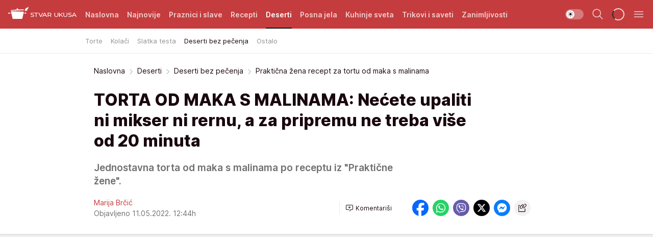

--- FILE ---
content_type: text/html; charset=utf-8
request_url: https://stvarukusa.mondo.rs/deserti/deserti-bez-pecenja/a35659/Prakticna-zena-recept-za-tortu-od-maka-s-malinama.html
body_size: 38407
content:
<!DOCTYPE html><html  lang="sr"><head><meta charset="utf-8"><meta name="viewport" content="width=device-width, initial-scale=1"><script type="importmap">{"imports":{"#entry":"/_nuxt/entry.DTzw5PeY.js"}}</script><script data-cfasync="false">(function(w,d,s,l,i){w[l]=w[l]||[];w[l].push({'gtm.start':
            new Date().getTime(),event:'gtm.js'});var f=d.getElementsByTagName(s)[0],
            j=d.createElement(s),dl=l!='dataLayer'?'&l='+l:'';j.async=true;j.src=
            'https://www.googletagmanager.com/gtm.js?id='+i+dl;f.parentNode.insertBefore(j,f);
            })(window,document,'script','dataLayer','GTM-KTJZ78Z');</script><script>'use strict';(function(b,t,q,h,c,e,f,r,u,a,v,w,m,k,n,p,l){l=(d,g)=>{m=new URLSearchParams(q.search);m.has(d)?g=m.get(d):b[h]&&b[h].hasOwnProperty(d)&&(g=b[h][d]);return isNaN(+g)?g:+g};l('pjnx',!1)||(b[h]=b[h]||{},b[c]=b[c]||{},b[c][e]=b[c][e]||[],k=d=>{a.b[d]=performance.now();a.b[f](d)},n=(d,g)=>{for(;0<d.length;)g[f](d.shift())},p=()=>{a.p=b[c][e][f];b[c][e][f]=a.s[f].bind(a.s)},a=b["__"+h]={t:l('pjfsto',3E3),m:l('pjfstom',2),s:[()=>{k("s");b[c].pubads().setTargeting('pjpel',a.b)}],f:d=>{a.p&&
                (k('f'+d),b[c][e][f]=a.p,a.p=!1,n(a.s,b[c][e]))},g:()=>{a.p&&p();k('g');a.r=setTimeout(()=>a.f('t'),a.t+a.b.g*a.m)}},b[c][e].shift&&(n(b[c][e],a.s),a.b=[],b[c][e][f](()=>a.g()),p(),k('v'+r)))})(window,document,location,'pubjelly','googletag','cmd','push',4);</script><script src="https://pubjelly.nxjmp.com/a/main/pubjelly.js?key=na" async onerror="__pubjelly.f('e')"></script><link rel="canonical" href="https://stvarukusa.mondo.rs/deserti/deserti-bez-pecenja/a35659/Prakticna-zena-recept-za-tortu-od-maka-s-malinama.html"><script>var googletag = googletag || {}; googletag.cmd = googletag.cmd || [];</script><script src="https://securepubads.g.doubleclick.net/tag/js/gpt.js" async></script><title>Praktična žena recept za tortu od maka s malinama | Stvar ukusa</title><script async data-cfasync="false">window.googletag=window.googletag||{},window.googletag.cmd=window.googletag.cmd||[];var packs=window.localStorage.getItem("df_packs"),packsParsed=packs&&JSON.parse(packs)||[];try{var a=window.localStorage.getItem("df_packsx"),s=a&&JSON.parse(a)||[];s.length&&(packsParsed=packsParsed.concat(s),packsParsed=Array.from(new Set(packsParsed)));var r,e=window.localStorage.getItem("df_packsy"),t=(e&&JSON.parse(e)||[]).map(function(a){return a.id});t.length&&(packsParsed=packsParsed.concat(t),packsParsed=Array.from(new Set(packsParsed)))}catch(d){}var standardPacks=window.localStorage.getItem("df_sp"),standardPacksParsed=standardPacks&&JSON.parse(standardPacks)||[];try{var g=window.localStorage.getItem("df_spx"),c=g&&JSON.parse(g)||[];c.length&&(standardPacksParsed=standardPacksParsed.concat(c),standardPacksParsed=Array.from(new Set(standardPacksParsed)));var o,n=window.localStorage.getItem("df_spy"),p=(n&&JSON.parse(n)||[]).map(function(a){return a.id});p.length&&(standardPacksParsed=standardPacksParsed.concat(p),standardPacksParsed=Array.from(new Set(standardPacksParsed)))}catch(P){}var platforms=window.localStorage.getItem("df_pl"),platformsParsed=platforms&&(JSON.parse(platforms)||[]);if(platformsParsed&&platformsParsed.length)for(var i=0;i<platformsParsed.length;i++)1===platformsParsed[i]&&packsParsed?window.googletag.cmd.push(function(){window.googletag.pubads().setTargeting("defractal",packsParsed)}):2===platformsParsed[i]&&packsParsed&&packsParsed.length?(window.midasWidgetTargeting=window.midasWidgetTargeting||{},window.midasWidgetTargeting.targetings=window.midasWidgetTargeting.targetings||[],window.midasWidgetTargeting.targetings.push({defractal:packsParsed})):3===platformsParsed[i]&&standardPacksParsed&&standardPacksParsed.length&&window.googletag.cmd.push(function(){window.googletag.pubads().setTargeting("defractal_sp",standardPacksParsed)});</script><script src="https://cdn.mediaoutcast.com/player/1.15.0/js/mov-init.min.js" async></script><script src="https://cdn.krakenoptimize.com/setup/get/16508c6c-3889-4c4f-339d-08d9d68e00ed" async body type="text/javascript" data-cfasync="false"></script><script src="https://cdn.defractal.com/scripts/defractal-4-00440015-C371-4D8D-81CA-1BC0E0AE8A47.js" async></script><link rel="stylesheet" href="/_nuxt/entry.BD_nLbnD.css" crossorigin><link rel="preload" as="font" href="https://static2stvarukusa.mondo.rs/fonts/Inter.var.woff2" type="font/woff2" crossorigin><link rel="preload" as="font" href="https://static2stvarukusa.mondo.rs/fonts/icomoon/icons.woff" type="font/woff" crossorigin><link rel="preload" as="image" href="https://static2stvarukusa.mondo.rs/api/v3/images/592/1184/44233?ts=2022-05-11T12:41:56"><link rel="modulepreload" as="script" crossorigin href="/_nuxt/entry.DTzw5PeY.js"><link rel="preload" as="fetch" fetchpriority="low" crossorigin="anonymous" href="/_nuxt/builds/meta/9604689e-afd2-4806-b139-6879d32def9f.json"><script data-cfasync="false">window.gdprAppliesGlobally=true;(function(){function n(e){if(!window.frames[e]){if(document.body&&document.body.firstChild){var t=document.body;var r=document.createElement("iframe");r.style.display="none";r.name=e;r.title=e;t.insertBefore(r,t.firstChild)}else{setTimeout(function(){n(e)},5)}}}function e(r,a,o,s,c){function e(e,t,r,n){if(typeof r!=="function"){return}if(!window[a]){window[a]=[]}var i=false;if(c){i=c(e,n,r)}if(!i){window[a].push({command:e,version:t,callback:r,parameter:n})}}e.stub=true;e.stubVersion=2;function t(n){if(!window[r]||window[r].stub!==true){return}if(!n.data){return}var i=typeof n.data==="string";var e;try{e=i?JSON.parse(n.data):n.data}catch(t){return}if(e[o]){var a=e[o];window[r](a.command,a.version,function(e,t){var r={};r[s]={returnValue:e,success:t,callId:a.callId};n.source.postMessage(i?JSON.stringify(r):r,"*")},a.parameter)}}const smt=window[r];if(typeof smt!=="function"){window[r]=e;if(window.addEventListener){window.addEventListener("message",t,false)}else{window.attachEvent("onmessage",t)}}}e("__uspapi","__uspapiBuffer","__uspapiCall","__uspapiReturn");n("__uspapiLocator");e("__tcfapi","__tcfapiBuffer","__tcfapiCall","__tcfapiReturn");n("__tcfapiLocator");(function(e){var t=document.createElement("link");t.rel="preconnect";t.as="script";var r=document.createElement("link");r.rel="dns-prefetch";r.as="script";var n=document.createElement("link");n.rel="preload";n.as="script";var i=document.createElement("script");i.id="spcloader";i.type="text/javascript";i["async"]=true;i.charset="utf-8";var a="https://sdk.privacy-center.org/"+e+"/loader.js?target="+document.location.hostname;if(window.didomiConfig&&window.didomiConfig.user){var o=window.didomiConfig.user;var s=o.country;var c=o.region;if(s){a=a+"&country="+s;if(c){a=a+"&region="+c}}}t.href="https://sdk.privacy-center.org/";r.href="https://sdk.privacy-center.org/";n.href=a;i.src=a;var d=document.getElementsByTagName("script")[0];d.parentNode.insertBefore(t,d);d.parentNode.insertBefore(r,d);d.parentNode.insertBefore(n,d);d.parentNode.insertBefore(i,d)})("82d80c84-586b-4519-bdef-240ed8c7f096")})();</script><script data-cfasync="false">function scrollDistance(i,n=66){if(!i||"function"!=typeof i)return;let e,o,t,d;window.addEventListener("scroll",function(l){o||(o=window.pageYOffset),window.clearTimeout(e),e=setTimeout(function(){t=window.pageYOffset,i(d=t-o,o,t),o=null,t=null,d=null},n)},!1)}window.didomiOnReady=window.didomiOnReady||[],window.didomiOnReady.push(function(i){i.notice.isVisible()&&scrollDistance(function(n){parseInt(Math.abs(n),10)>198&&i.notice.isVisible()&&i.setUserAgreeToAll()});if(i.notice.isVisible() && window.innerWidth <= 768){document.body.classList.remove("didomi-popup-open","didomi-popup-open-ios")}if(i.notice.isVisible()){document.querySelector(".didomi-popup").addEventListener("click", e=>{console.log(e)})}});</script><script>window.pp_gemius_identifier = '.RdLAOsGt.ZnJIWdr9wJwOVz76EFEGdXhw0._eH18Pf.x7';
                function gemius_pending(i) { window[i] = window[i] || function () { var x = window[i + '_pdata'] = window[i + '_pdata'] || []; x[x.length] = arguments; }; };
                gemius_pending('gemius_hit'); gemius_pending('gemius_event'); gemius_pending('gemius_init'); gemius_pending('pp_gemius_hit'); gemius_pending('pp_gemius_event'); gemius_pending('pp_gemius_init');
                (function (d, t) {
                    try {
                        var gt = d.createElement(t), s = d.getElementsByTagName(t)[0], l = 'http' + ((location.protocol == 'https:') ? 's' : ''); gt.setAttribute('async', 'async');
                        gt.setAttribute('defer', 'defer'); gt.src = l + '://gars.hit.gemius.pl/xgemius.js'; s.parentNode.insertBefore(gt, s);
                    } catch (e) { }
                })(document, 'script');</script><meta name="title" content="TORTA OD MAKA S MALINAMA: Nećete upaliti ni mikser ni rernu, a za pripremu ne treba više od 20 minuta "><meta hid="description" name="description" content="Jednostavna torta od maka s malinama po receptu iz &quot;Praktične žene&quot;."><meta hid="robots" property="robots" content="max-image-preview:large"><meta hid="og:type" property="og:type" content="website"><meta hid="og:title" property="og:title" content="TORTA OD MAKA S MALINAMA: Nećete upaliti ni mikser ni rernu, a za pripremu ne treba više od 20 minuta "><meta hid="og:description" property="og:description" content="Jednostavna torta od maka s malinama po receptu iz &quot;Praktične žene&quot;."><meta hid="og:image" property="og:image" content="https://static2stvarukusa.mondo.rs/Picture/44233/png/Torta-od-maka-s-malinama-.jpg?ts=2022-05-11T12:41:56"><meta hid="og:url" property="og:url" content="https://stvarukusa.mondo.rs/deserti/deserti-bez-pecenja/a35659/Prakticna-zena-recept-za-tortu-od-maka-s-malinama.html"><meta hid="twitter:card" name="twitter:card" content="summary_large_image"><meta hid="twitter:title" name="twitter:title" content="TORTA OD MAKA S MALINAMA: Nećete upaliti ni mikser ni rernu, a za pripremu ne treba više od 20 minuta "><meta hid="twitter:description" name="twitter:description" content="Stvar ukusa 2023"><meta hid="twitter:image" name="twitter:image" content="https://static2stvarukusa.mondo.rs/Picture/44233/png/Torta-od-maka-s-malinama-.jpg?ts=2022-05-11T12:41:56"><meta hid="twitter.url" name="twitter.url" content="https://stvarukusa.mondo.rs/deserti/deserti-bez-pecenja/a35659/Prakticna-zena-recept-za-tortu-od-maka-s-malinama.html"><meta hid="wmg:authors" property="wmg:authors" content="Marija Brčić"><meta hid="authors" property="authors" content="Marija Brčić"><link rel="icon" type="image/svg+xml" href="/favicons/stvarukusa/icon.svg" sizes="any"><link rel="icon" type="image/png" href="/favicons/stvarukusa/favicon-32x32.png" sizes="32x32"><link rel="icon" type="image/png" href="/favicons/stvarukusa/favicon-128x128.png" sizes="128x128"><link rel="apple-touch-icon" type="image/png" href="/favicons/stvarukusa/favicon-180x180.png" sizes="180x180"><link rel="icon" type="image/png" href="/favicons/stvarukusa/favicon-192x192.png" sizes="192x192"><link rel="icon" type="image/png" href="/favicons/stvarukusa/favicon-512x512.png" sizes="512x512"><link rel="alternate" hreflang="sr" href="https://stvarukusa.mondo.rs/deserti/deserti-bez-pecenja/a35659/Prakticna-zena-recept-za-tortu-od-maka-s-malinama.html"><link rel="alternate" type="application/rss+xml" title="RSS feed for Naslovna" href="https://stvarukusa.mondo.rs/rss/1/Naslovna"><link rel="alternate" type="application/rss+xml" title="RSS feed for Praznici i slave" href="https://stvarukusa.mondo.rs/rss/60/praznici-i-slave"><link rel="alternate" type="application/rss+xml" title="RSS feed for Recepti" href="https://stvarukusa.mondo.rs/rss/2/recepti"><link rel="alternate" type="application/rss+xml" title="RSS feed for Deserti" href="https://stvarukusa.mondo.rs/rss/3/deserti"><link rel="alternate" type="application/rss+xml" title="RSS feed for Posna jela" href="https://stvarukusa.mondo.rs/rss/4/posna-jela"><link rel="alternate" type="application/rss+xml" title="RSS feed for Kuhinje sveta" href="https://stvarukusa.mondo.rs/rss/49/kuhinje-sveta"><link rel="alternate" type="application/rss+xml" title="RSS feed for Trikovi i saveti" href="https://stvarukusa.mondo.rs/rss/65/trikovi-i-saveti"><link rel="alternate" type="application/rss+xml" title="RSS feed for Zanimljivosti" href="https://stvarukusa.mondo.rs/rss/69/zanimljivosti"><link rel="amphtml" href="https://stvarukusa.mondo.rs/deserti/deserti-bez-pecenja/amp/a35659/Prakticna-zena-recept-za-tortu-od-maka-s-malinama.html"><script type="application/ld+json">{
  "@context": "https://schema.org",
  "@graph": [
    {
      "@type": "NewsMediaOrganization",
      "@id": "https://stvarukusa.mondo.rs/#publisher",
      "name": "stvarukusa.rs",
      "url": "https://stvarukusa.mondo.rs/",
      "sameAs": [
        "https://www.facebook.com/stvarukusars",
        "https://www.youtube.com/c/stvarukusa"
      ],
      "logo": {
        "@type": "ImageObject",
        "@id": "https://static2stvarukusa.mondo.rs/#/schema/image/stvarukusars-logo",
        "url": "https://static2stvarukusa.mondo.rs/Picture/13/png/Group-785",
        "width": 203,
        "height": 90,
        "caption": "stvarukusa.rs Logo"
      },
      "image": {
        "@id": "https://static2stvarukusa.mondo.rs/#/schema/image/stvarukusars-logo"
      }
    },
    {
      "@type": "WebSite",
      "@id": "https://stvarukusa.mondo.rs/#/schema/website/stvarukusars",
      "url": "https://stvarukusa.mondo.rs/",
      "name": "stvarukusa.rs",
      "publisher": {
        "@id": "stvarukusa.mondo.rs/#publisher"
      },
      "potentialAction": {
        "@type": "SearchAction",
        "target": "https://stvarukusa.mondo.rs/search/1/1?q={search_term_string}",
        "query-input": "required name=search_term_string"
      }
    },
    {
      "@type": "WebPage",
      "@id": "https://stvarukusa.mondo.rs/deserti/deserti-bez-pecenja/a35659/Prakticna-zena-recept-za-tortu-od-maka-s-malinama.html",
      "url": "https://stvarukusa.mondo.rs/deserti/deserti-bez-pecenja/a35659/Prakticna-zena-recept-za-tortu-od-maka-s-malinama.html",
      "inLanguage": "sr-Latn",
      "breadcrumb": {
        "@id": "https://stvarukusa.mondo.rs/deserti/deserti-bez-pecenja/a35659/Prakticna-zena-recept-za-tortu-od-maka-s-malinama.html#/schema/breadcrumb/a35659"
      },
      "name": "Praktična žena recept za tortu od maka s malinama | Deserti | Deserti bez pečenja",
      "isPartOf": {
        "@id": "https://stvarukusa.mondo.rs#/schema/website/stvarukusars"
      },
      "datePublished": "2022-05-11T12:44:56+02:00",
      "dateModified": "2022-05-11T12:44:56+02:00",
      "description": "Jednostavna torta od maka s malinama po receptu iz \"Praktične žene\"."
    },
    {
      "@type": [
        "Article",
        "NewsArticle"
      ],
      "@id": "https://stvarukusa.mondo.rs/deserti/deserti-bez-pecenja/a35659/Prakticna-zena-recept-za-tortu-od-maka-s-malinama.html#/schema/article/a35659",
      "headline": "TORTA OD MAKA S MALINAMA: Nećete upaliti ni mikser ni rernu, a za pripremu ne treba više od 20 minuta ",
      "description": "Jednostavna torta od maka s malinama po receptu iz \"Praktične žene\".",
      "isPartOf": {
        "@id": "https://stvarukusa.mondo.rs/deserti/deserti-bez-pecenja/a35659/Prakticna-zena-recept-za-tortu-od-maka-s-malinama.html"
      },
      "mainEntityOfPage": {
        "@id": "https://stvarukusa.mondo.rs/deserti/deserti-bez-pecenja/a35659/Prakticna-zena-recept-za-tortu-od-maka-s-malinama.html"
      },
      "datePublished": "2022-05-11T12:44:56+02:00",
      "dateModified": "2022-05-11T12:44:56+02:00",
      "image": [
        {
          "@context": "http://schema.org",
          "@type": "ImageObject",
          "width": 1200,
          "height": 675,
          "description": "Torta od maka s malinama bez pečenja",
          "url": "https://static2stvarukusa.mondo.rs/Picture/44233/png/Torta-od-maka-s-malinama-.jpg?ts=2022-05-11T12:41:56"
        },
        {
          "@context": "http://schema.org",
          "@type": "ImageObject",
          "width": 1200,
          "height": 1200,
          "description": "Torta od maka s malinama bez pečenja",
          "url": "https://static2stvarukusa.mondo.rs/MediumImage/44233/png/Torta-od-maka-s-malinama-.jpg?ts=2022-05-11T12:41:56"
        },
        {
          "@context": "http://schema.org",
          "@type": "ImageObject",
          "width": 1200,
          "height": 900,
          "description": "Torta od maka s malinama bez pečenja",
          "url": "https://static2stvarukusa.mondo.rs/Thumbnail/44233/png/Torta-od-maka-s-malinama-.jpg?ts=2022-05-11T12:41:56"
        }
      ],
      "keywords": [
        "mak",
        "torta od maka",
        "maline",
        "mleveni keks",
        "praktična žena"
      ],
      "author": [
        {
          "@type": "Person",
          "url": "https://stvarukusa.mondo.rs/journalist817/Marija-Brcic",
          "name": "Marija Brčić"
        }
      ],
      "publisher": {
        "@id": "https://stvarukusa.mondo.rs/#publisher"
      },
      "isAccessibleForFree": "True"
    },
    {
      "@type": "BreadcrumbList",
      "@id": "https://stvarukusa.mondo.rs/deserti/deserti-bez-pecenja/a35659/Prakticna-zena-recept-za-tortu-od-maka-s-malinama.html#/schema/breadcrumb/a35659",
      "itemListElement": [
        {
          "@type": "ListItem",
          "position": 1,
          "item": {
            "@type": "WebPage",
            "@id": "https://stvarukusa.mondo.rs/deserti",
            "url": "https://stvarukusa.mondo.rs/deserti",
            "name": "Deserti"
          }
        },
        {
          "@type": "ListItem",
          "position": 2,
          "item": {
            "@type": "WebPage",
            "@id": "https://stvarukusa.mondo.rs/deserti/deserti-bez-pecenja",
            "url": "https://stvarukusa.mondo.rs/deserti/deserti-bez-pecenja",
            "name": "Deserti bez pečenja"
          }
        },
        {
          "@type": "ListItem",
          "position": 3,
          "item": {
            "@id": "https://stvarukusa.mondo.rs/deserti/deserti-bez-pecenja/a35659/Prakticna-zena-recept-za-tortu-od-maka-s-malinama.html",
            "name": "Praktična žena recept za tortu od maka s malinama | Deserti | Deserti bez pečenja"
          }
        }
      ]
    }
  ]
}</script><script type="module" src="/_nuxt/entry.DTzw5PeY.js" crossorigin></script></head><body><div id="__nuxt"><div><div class="main light stvarukusa page-has-submenu" style=""><!----><header class="header has-submenu"><div class="container"><div class="header__content_wrap"><div class="header__content"><div class="header-logo"><a href="/" class="" title="Stvar ukusa"><div class="header-logo__wrap"><svg class="logo-dimensions header-logo__image"><use xlink:href="/img/logo/stvarukusa.svg?v=28112025#logo-light"></use></svg><span class="header-logo__span">Stvar ukusa</span></div></a></div><!--[--><nav class="header-navigation"><div class="header-navigation__wrap"><ul class="header-navigation__list"><!--[--><li class="js_item_1 header-navigation__list-item"><!--[--><a href="/" class="has-no-background"><span style=""><!----><span>Naslovna</span></span></a><!--]--><!--[--><!--]--></li><li class="js_item_85 header-navigation__list-item"><!--[--><a href="/najnovije" class="has-no-background"><span style=""><!----><span>Najnovije</span></span></a><!--]--><!--[--><!--]--></li><li class="js_item_60 header-navigation__list-item"><!--[--><a href="/praznici-i-slave" class="has-no-background"><span style=""><!----><span>Praznici i slave</span></span></a><!--]--><!--[--><!--]--></li><li class="js_item_2 header-navigation__list-item"><!--[--><a href="/recepti" class="has-no-background"><span style=""><!----><span>Recepti</span></span></a><!--]--><!--[--><!--]--></li><li class="js_item_3 is-active header-navigation__list-item"><!--[--><a href="/deserti" class="has-no-background"><span style=""><!----><span>Deserti</span></span></a><!--]--><!--[--><nav class="header__subnavigation isArticle"><div class="header-subnavigation__wrap"><ul class="header-subnavigation__list"><!--[--><li class="js_item_29 header-subnavigation__list-item"><!--[--><a href="/deserti/torte" class="has-no-background"><span style=""><!----><span>Torte</span></span></a><!----><!--]--></li><li class="js_item_30 header-subnavigation__list-item"><!--[--><a href="/deserti/kolaci" class="has-no-background"><span style=""><!----><span>Kolači</span></span></a><!----><!--]--></li><li class="js_item_31 header-subnavigation__list-item"><!--[--><a href="/deserti/slatka-testa" class="has-no-background"><span style=""><!----><span>Slatka testa</span></span></a><!----><!--]--></li><li class="is-active js_item_32 header-subnavigation__list-item"><!--[--><a href="/deserti/deserti-bez-pecenja" class="has-no-background"><span style=""><!----><span>Deserti bez pečenja</span></span></a><!----><!--]--></li><li class="js_item_45 header-subnavigation__list-item"><!--[--><a href="/n45/Deserti/Ostalo" class="has-no-background"><span style=""><!----><span>Ostalo</span></span></a><!----><!--]--></li><!--]--></ul><span class="is-hidden header-navigation__list-item is-view-more"><span class="">Još</span> <i class="icon-overflow-menu--vertical view-more-icon" aria-hidden="true"></i><ul class="is-hidden header-subnavigation__children"><!--[--><!--]--></ul></span></div></nav><!--]--></li><li class="js_item_4 header-navigation__list-item"><!--[--><a href="/posna-jela" class="has-no-background"><span style=""><!----><span>Posna jela </span></span></a><!--]--><!--[--><!--]--></li><li class="js_item_49 header-navigation__list-item"><!--[--><a href="/kuhinje-sveta" class="has-no-background"><span style=""><!----><span>Kuhinje sveta </span></span></a><!--]--><!--[--><!--]--></li><li class="js_item_65 header-navigation__list-item"><!--[--><a href="/trikovi-i-saveti" class="has-no-background"><span style=""><!----><span>Trikovi i saveti</span></span></a><!--]--><!--[--><!--]--></li><li class="js_item_69 header-navigation__list-item"><!--[--><a href="/zanimljivosti" class="has-no-background"><span style=""><!----><span>Zanimljivosti</span></span></a><!--]--><!--[--><!--]--></li><!--]--></ul></div><span class="is-hidden header-navigation__list-item is-view-more">Još <i class="icon-overflow-menu--vertical view-more-icon" aria-hidden="true"></i><ul class="is-hidden header-subnavigation__children"><!--[--><!--]--></ul></span><!--[--><!--]--></nav><!--]--><div class="header-extra"><div class="theme-toggle theme-toggle--light"><div class="icon-wrap icon-wrap_light"><i class="icon icon-light--filled" aria-hidden="true"></i></div><div class="icon-wrap icon-wrap_asleep"><i class="icon icon-asleep--filled" aria-hidden="true"></i></div></div><div class="header-extra__icon"><i class="icon-search" aria-hidden="true"></i><div class="header-search"><div class="header-search-wrap"><form><input type="text" class="input" placeholder=" Pretraži Stvar ukusa"><!----></form><div class="header-search__close"><i aria-hidden="true" class="icon icon-close"></i></div></div></div></div><div class="header-extra__icon" style="display:none;"><i class="icon-headphones-custom" aria-hidden="true"></i></div><!--[--><div class="header-extra__icon isSpinner"><div class="spinner" data-v-eba6742f></div></div><!--]--><div class="header-extra__icon" style="display:none;"><i class="icon-notification" aria-hidden="true"></i></div><div class="header-extra__icon header-extra__menu"><i class="icon-menu" aria-hidden="true"></i></div><!--[--><div class="navigation-drawer" style="right:-100%;"><div class="navigation-drawer__header"><div class="navigation-drawer__logo"><svg class="navigation-drawer__logo_image"><use xlink:href="/img/logo/stvarukusa.svg?v=28112025#logo-drawer-light"></use></svg></div><div class="navigation-drawer__close"><i class="icon-close" aria-hidden="true"></i></div></div><div class="navigation-drawer__tabs"><span class="is-active">Kategorije</span><span class="">Ostalo</span></div><!----><div class="navigation-drawer__footer"><ul class="social-menu__list"><!--[--><li class="social-menu__list-item"><a href="https://www.facebook.com/stvarukusars/" target="_blank" rel="noopener" aria-label="Facebook"><i class="icon-logo--facebook social-menu__list-icon" aria-hidden="true"></i></a></li><li class="social-menu__list-item"><a href="https://www.instagram.com/stvarukusa.rs/" target="_blank" rel="noopener" aria-label="Instagram"><i class="icon-logo--instagram social-menu__list-icon" aria-hidden="true"></i></a></li><li class="social-menu__list-item"><a href="https://stvarukusa.mondo.rs/rss-feed" target="_blank" rel="noopener" aria-label="RSS"><i class="icon-logo--rss social-menu__list-icon" aria-hidden="true"></i></a></li><!--]--></ul></div></div><!--]--></div></div></div></div></header><div class="generic-page" data-v-b527da3b><div class="main-container wallpaper-helper" data-v-b527da3b data-v-fdf9347c><!--[--><!----><!--[--><div class="wallpaper-wrapper" data-v-fdf9347c><div class="container"><div id="wallpaper-left" class="wallpaper-left wallpaper-watch"></div><div id="wallpaper-right" class="wallpaper-right wallpaper-watch"></div></div></div><div class="main_wrapper" data-v-fdf9347c><div class="container" data-v-fdf9347c><div id="wallpaper-top" class="wallpaper-top"></div></div><div class="article-header" data-v-fdf9347c data-v-86095f06><div class="article-header-wrap" data-v-86095f06><div class="article-header-container" data-v-86095f06><div class="breadcrumbs-wrap" data-v-86095f06 data-v-77f0710d><div class="breadcrumbs" data-v-77f0710d><a href="/" class="breadcrumbs-link" data-v-77f0710d>Naslovna</a><!--[--><div class="breadcrumbs-icon-container" data-v-77f0710d><i class="icon-chevron--right" aria-hidden="true" data-v-77f0710d></i><a href="/deserti" class="breadcrumbs-link" data-v-77f0710d>Deserti</a></div><div class="breadcrumbs-icon-container" data-v-77f0710d><i class="icon-chevron--right" aria-hidden="true" data-v-77f0710d></i><a href="/deserti/deserti-bez-pecenja" class="breadcrumbs-link" data-v-77f0710d>Deserti bez pečenja</a></div><div class="breadcrumbs-icon-container" data-v-77f0710d><i class="icon-chevron--right" aria-hidden="true" data-v-77f0710d></i><span class="breadcrumbs-title" data-v-77f0710d>Praktična žena recept za tortu od maka s malinama</span></div><!--]--></div></div><div class="article-header-labels" data-v-86095f06 data-v-4f4997d9><!----><!----><!----><!----><!----></div><h1 class="article-header-title" data-v-86095f06>TORTA OD MAKA S MALINAMA: Nećete upaliti ni mikser ni rernu, a za pripremu ne treba više od 20 minuta </h1><strong class="article-header-lead" data-v-86095f06>Jednostavna torta od maka s malinama po receptu iz &quot;Praktične žene&quot;.</strong><!----><!----><div class="article-header-author-share" data-v-86095f06><div class="article-header-author-comments" data-v-86095f06><div class="article-header-author-date" data-v-86095f06><div class="author-list" data-v-86095f06><!----><!--[--><!--[--><a href="/journalist817/Marija-Brcic" class="author" data-v-86095f06><!----> Marija Brčić<!----></a><!--]--><!--]--></div><div class="article-header-date" datetime="2022-05-11T12:44:56" data-v-86095f06><time class="article-header-date-published" data-v-86095f06>Objavljeno 11.05.2022. 12:44h  </time><!----></div></div><div class="article-engagement-bar" data-v-86095f06 data-v-c0f3996a><div class="card-engagement-bar card-engagement-bar-wrap" data-v-c0f3996a><div class="card-engagement-bar__left"><!----><!----><!----><div role="button" class="btn"><!--[--><i class="icon-add-comment"></i><span class="text-add-comment">Komentariši</span><!--]--></div></div><!----></div></div></div><div class="article-exposed-share" data-v-86095f06 data-v-5d9026f4><div class="tooltip-box card-share-wrap" data-v-5d9026f4 data-v-2f96c82c><!--[--><!--[--><a role="button" class="tooltip-box__item facebook" data-v-2f96c82c><svg viewBox="0 0 32 32" class="icon facebook" data-v-2f96c82c><use xlink:href="/img/sprite-shares-02042025.svg#facebook-sign" data-v-2f96c82c></use></svg></a><!--]--><!--[--><a role="button" class="tooltip-box__item whatsapp" data-v-2f96c82c><svg viewBox="0 0 24 24" class="icon whatsapp" data-v-2f96c82c><use xlink:href="/img/sprite-shares-02042025.svg#whatsapp" data-v-2f96c82c></use></svg></a><!--]--><!--[--><a role="button" class="tooltip-box__item viber" data-v-2f96c82c><svg viewBox="0 0 24 24" class="icon viber" data-v-2f96c82c><use xlink:href="/img/sprite-shares-02042025.svg#viber" data-v-2f96c82c></use></svg></a><!--]--><!--[--><a role="button" class="tooltip-box__item twitter" data-v-2f96c82c><svg viewBox="0 0 24 24" class="icon twitter" data-v-2f96c82c><use xlink:href="/img/sprite-shares-02042025.svg#twitter" data-v-2f96c82c></use></svg></a><!--]--><!--[--><a role="button" class="tooltip-box__item messenger" data-v-2f96c82c><svg viewBox="0 0 24 24" class="icon messenger" data-v-2f96c82c><use xlink:href="/img/sprite-shares-02042025.svg#messenger" data-v-2f96c82c></use></svg></a><!--]--><!--]--><a role="button" class="tooltip-box__item copy-link" data-v-2f96c82c><svg viewBox="0 0 24 24" class="icon copy-link" data-v-2f96c82c><use xlink:href="/img/sprite-shares-02042025.svg#copy--link-adapted" data-v-2f96c82c></use></svg></a></div></div></div></div></div></div><div class="container" data-v-fdf9347c><!--[--><!--[--><!----><!--]--><!--[--><div class="container placeholder250px gptArticleTop" data-v-fdf9347c><div class="gpt-ad-banner"><div position="0" lazy="false"></div></div></div><!--]--><!--[--><div class="article-main" data-v-fdf9347c><div class="is-main article-content with-sidebar" data-v-1df6af20><div class="full-width" data-v-1df6af20><div class="sticky-scroll-container isSticky" data-v-1df6af20><!--[--><!--[--><div class="generic-component" data-v-1df6af20 data-v-a3833593><!--[--><article class="" data-v-a3833593><!--[--><div class="article-big-image" data-v-ae381be6><figure class="big-image-container" data-v-ae381be6><div class="card-image-container big-image-container__image" style="aspect-ratio:1.7704918032786885;" data-v-ae381be6 data-v-ecf0a92a><picture class="" data-v-ecf0a92a><!--[--><source media="(max-width: 1023px)" srcset="https://static2stvarukusa.mondo.rs/api/v3/images/592/1184/44233?ts=2022-05-11T12:41:56,
https://static2stvarukusa.mondo.rs/api/v3/images/960/1920/44233?ts=2022-05-11T12:41:56 1.5x" data-v-ecf0a92a><source media="(min-width: 1024px)" srcset="https://static2stvarukusa.mondo.rs/api/v3/images/960/1920/44233?ts=2022-05-11T12:41:56" data-v-ecf0a92a><!--]--><img src="https://static2stvarukusa.mondo.rs/api/v3/images/592/1184/44233?ts=2022-05-11T12:41:56" srcset="https://static2stvarukusa.mondo.rs/api/v3/images/592/1184/44233?ts=2022-05-11T12:41:56,
https://static2stvarukusa.mondo.rs/api/v3/images/960/1920/44233?ts=2022-05-11T12:41:56 1.5x" alt="Torta od maka s malinama bez pečenja" class="" style="" data-v-ecf0a92a></picture></div><figcaption class="big-image-source" data-v-ae381be6><!----><span class="big-image-source-copy" data-v-ae381be6>Foto:&nbsp;Printscreen/YT/Praktična žena</span></figcaption></figure></div><!--]--><!--[--><!--]--><div class="article-body"><!--[--><!--]--><!--[--><!--]--><!--[--><!--[--><!--[--><div class="container" document-template="NewsArticle"></div><!--]--><!--[--><!--]--><!--]--><!--[--><!--[--><div class="article-rte" document-template="NewsArticle"> <p>Isidora Šutuljić gostovala je u emisiji "Praktična žena" gde je napravila jednostavnu tortu<a href="https://stvarukusa.mondo.rs/deserti/kolaci/a35095/Prakticna-zena-recept-za-baklava-rolnice-sa-makom.html" target="_blank"> sa makom.</a> Ova poslastica je idealna jer nema mućenja filova,<a href="https://stvarukusa.mondo.rs/deserti/deserti-bez-pecenja/a35647/Rolat-sa-nutelom-i-kokosom-recept.html" target="_blank"> niti pečenja,</a> a spremna je za tili čas. Idealno rešenje ukoliko imate<a href="https://stvarukusa.mondo.rs/deserti/deserti-bez-pecenja/a35215/Recept-za-najbrzi-tiramisu-Gordona-Remzija.html" target="_blank"> iznenadne goste</a>. U ovom receptu za ukrašavanje se koriste maline, a vi možete da izaberete voće po ukusu. </p> </div><!--]--><!--[--><!--]--><!--]--><!--[--><!--[--><div class="article-rte paragrafNumber_2" document-template="NewsArticle"> <p><strong>Sastojci:</strong></p> </div><!--]--><!--[--><!--]--><!--]--><!--[--><!--[--><div class="article-rte paragrafNumber_3" document-template="NewsArticle"> <ul style="list-style-type: disc;"><li>200 g mlevenog maka</li><li>200 g šećera</li><li>2 kašike griza</li><li>500 ml mleka</li><li>1 vanilin šećer</li><li>150 g putera</li><li>300 g mlevenog keksa</li><li>100 g malina</li></ul> </div><!--]--><!--[--><!--]--><!--]--><!--[--><!--[--><div class="article-rte" document-template="NewsArticle"> <p><strong>Za glazuru:</strong></p> </div><!--]--><!--[--><!--]--><!--]--><!--[--><!--[--><div class="article-rte" document-template="NewsArticle"> <ul style="list-style-type: disc;"><li>200 g bele čokolade</li><li>50 ml slatke pavlake</li></ul> </div><!--]--><!--[--><!--]--><!--]--><!--[--><!--[--><div class="related-news__wrap" document-template="NewsArticle" data-v-6784d22a><span class="related-news__block-title" data-v-6784d22a>Možda će vas zanimati</span><!--[--><!--[--><a href="/deserti/deserti-bez-pecenja/a35644/Recept-za-tortu-sa-pomorandzom-i-keksom-bez-pecenja.html" class="related-news__link" data-v-6784d22a><span class="related-news__content" data-v-6784d22a><span class="related-news__text-content" data-v-6784d22a><span class="related-news__label-wrap" data-v-6784d22a><span class="related-news__label" data-v-6784d22a>Deserti bez pečenja</span></span><span class="related-news__title" data-v-6784d22a>TORTA SA POMORANDŽAMA KOJA SE NE PEČE: Lagana i osvežavajuća, a svi će misliti da ste je pravili satima koliko je lepa</span></span><figure class="related-news__image" data-v-6784d22a><div class="card-image-container" data-v-6784d22a data-v-ecf0a92a><picture class="" data-v-ecf0a92a><!--[--><source media="(max-width: 1023px)" srcset="https://static2stvarukusa.mondo.rs/api/v3/images/212/424/44219?ts=2022-05-10T14:26:49" data-v-ecf0a92a><source media="(min-width: 1024px)" srcset="https://static2stvarukusa.mondo.rs/api/v3/images/212/424/44219?ts=2022-05-10T14:26:49" data-v-ecf0a92a><!--]--><img src="https://static2stvarukusa.mondo.rs/api/v3/images/212/424/44219?ts=2022-05-10T14:26:49" srcset="https://static2stvarukusa.mondo.rs/api/v3/images/212/424/44219?ts=2022-05-10T14:26:49" alt="Torta sa pomorandžom i keksom bez pečenja" class="" loading="lazy" style="" data-v-ecf0a92a></picture></div></figure></span><!----></a><!--]--><!--]--></div><!--]--><!--[--><!--]--><!--]--><!--[--><!--[--><div class="article-rte" document-template="NewsArticle"> <p><strong>Priprema:</strong></p> </div><!--]--><!--[--><!--]--><!--]--><!--[--><!--[--><div class="article-rte" document-template="NewsArticle"> <p>Mak u dubljoj šerpi pomešajte sa šećerom, vanilin šećerom i grizom, pa sipajte mleko i lagano zagrevajte uz konstantno mešanje. Dodajte puter, pa mešajte da se istopi i kuvajte dok se smesa ne zgusne. Kada je fil dobio željenu gustinu dodajte mleveni keks i sve dobro sjedinite. U kalup za kolače prečnika 22 cm prelijte dobijenu smesu i ravnomerno rasporedite. Ostavite da se prohladi, a za to vreme pripremite glazuru. Čokoladu istopite u šerpici sa slatkom pavlakom, ali vodite računa da vam ne provri. Glazuru prelijte preko kore od maka i poravnajte kašikom. Tortu pre služenja stavite sat vremena u frižider da se stegne, a potom je isecite i ukrasite malinama ili drugim voćem po ukusu.</p> </div><!--]--><!--[--><!--]--><!--]--><!--[--><!--[--><div class="article-rte" document-template="NewsArticle"> <p>Izvor: Praktična žena</p> </div><!--]--><!--[--><!--]--><!--]--><!--[--><!--[--><div class="related-news__wrap" document-template="NewsArticle" data-v-6784d22a><span class="related-news__block-title" data-v-6784d22a>Pročitajte još:</span><!--[--><!--[--><a href="/deserti/deserti-bez-pecenja/a35628/Recept-za-kolac-sa-jagodama-i-kokosom-bez-pecenja.html" class="related-news__link" data-v-6784d22a><span class="related-news__content" data-v-6784d22a><span class="related-news__text-content" data-v-6784d22a><span class="related-news__label-wrap" data-v-6784d22a><span class="related-news__label" data-v-6784d22a>Deserti bez pečenja</span></span><span class="related-news__title" data-v-6784d22a>ČUVENE SULTAN ROLNICE SA JAGODAMA I KOKOSOM: Turski specijalitet u novom ruhu, sprema se lakše nego što mislite</span></span><figure class="related-news__image" data-v-6784d22a><div class="card-image-container" data-v-6784d22a data-v-ecf0a92a><picture class="" data-v-ecf0a92a><!--[--><source media="(max-width: 1023px)" srcset="https://static2stvarukusa.mondo.rs/api/v3/images/212/424/44202?ts=2022-05-09T14:31:28" data-v-ecf0a92a><source media="(min-width: 1024px)" srcset="https://static2stvarukusa.mondo.rs/api/v3/images/212/424/44202?ts=2022-05-09T14:31:28" data-v-ecf0a92a><!--]--><img src="https://static2stvarukusa.mondo.rs/api/v3/images/212/424/44202?ts=2022-05-09T14:31:28" srcset="https://static2stvarukusa.mondo.rs/api/v3/images/212/424/44202?ts=2022-05-09T14:31:28" alt="Sultan rolnice sa jagodama i kokosom" class="" loading="lazy" style="" data-v-ecf0a92a></picture></div></figure></span><span class="related-news__divider" data-v-6784d22a></span></a><!--]--><!--[--><a href="/deserti/deserti-bez-pecenja/a35617/Kako-se-pravi-kolac-sa-jagodama-recept.html" class="related-news__link" data-v-6784d22a><span class="related-news__content" data-v-6784d22a><span class="related-news__text-content" data-v-6784d22a><span class="related-news__label-wrap" data-v-6784d22a><span class="related-news__label" data-v-6784d22a>Deserti bez pečenja</span></span><span class="related-news__title" data-v-6784d22a>OSVEŽAVAJUĆI KOLAČ SA JAGODAMA: Zaboravite na dugo stajanje pored šporeta, začas napravite super poslasticu (VIDEO)</span></span><figure class="related-news__image" data-v-6784d22a><div class="card-image-container" data-v-6784d22a data-v-ecf0a92a><picture class="" data-v-ecf0a92a><!--[--><source media="(max-width: 1023px)" srcset="https://static2stvarukusa.mondo.rs/api/v3/images/212/424/44191?ts=2022-05-08T13:10:13" data-v-ecf0a92a><source media="(min-width: 1024px)" srcset="https://static2stvarukusa.mondo.rs/api/v3/images/212/424/44191?ts=2022-05-08T13:10:13" data-v-ecf0a92a><!--]--><img src="https://static2stvarukusa.mondo.rs/api/v3/images/212/424/44191?ts=2022-05-08T13:10:13" srcset="https://static2stvarukusa.mondo.rs/api/v3/images/212/424/44191?ts=2022-05-08T13:10:13" alt="Osvežavajući kolač sa jagodama" class="" loading="lazy" style="" data-v-ecf0a92a></picture></div></figure></span><span class="related-news__divider" data-v-6784d22a></span></a><!--]--><!--[--><a href="/deserti/deserti-bez-pecenja/a35612/Kako-se-pravi-sladoled-sendvic-recept.html" class="related-news__link" data-v-6784d22a><span class="related-news__content" data-v-6784d22a><span class="related-news__text-content" data-v-6784d22a><span class="related-news__label-wrap" data-v-6784d22a><span class="related-news__label" data-v-6784d22a>Deserti bez pečenja</span></span><span class="related-news__title" data-v-6784d22a>NAJBOLJI RECEPT ZA SLADOLED SENDVIČ: Ledena poslastica koja se brzo priprema i još se brže pojede (VIDEO)</span></span><figure class="related-news__image" data-v-6784d22a><div class="card-image-container" data-v-6784d22a data-v-ecf0a92a><picture class="" data-v-ecf0a92a><!--[--><source media="(max-width: 1023px)" srcset="https://static2stvarukusa.mondo.rs/api/v3/images/212/424/44186?ts=2022-05-08T04:46:09" data-v-ecf0a92a><source media="(min-width: 1024px)" srcset="https://static2stvarukusa.mondo.rs/api/v3/images/212/424/44186?ts=2022-05-08T04:46:09" data-v-ecf0a92a><!--]--><img src="https://static2stvarukusa.mondo.rs/api/v3/images/212/424/44186?ts=2022-05-08T04:46:09" srcset="https://static2stvarukusa.mondo.rs/api/v3/images/212/424/44186?ts=2022-05-08T04:46:09" alt="Sladoled sendvič" class="" loading="lazy" style="" data-v-ecf0a92a></picture></div></figure></span><span class="related-news__divider" data-v-6784d22a></span></a><!--]--><!--[--><a href="/deserti/deserti-bez-pecenja/a35568/Pesak-torta-recept.html" class="related-news__link" data-v-6784d22a><span class="related-news__content" data-v-6784d22a><span class="related-news__text-content" data-v-6784d22a><span class="related-news__label-wrap" data-v-6784d22a><span class="related-news__label" data-v-6784d22a>Deserti bez pečenja</span></span><span class="related-news__title" data-v-6784d22a>NIKAD JEDNOSTAVNIJA PESAK TORTA: Omiljena srpska poslastica gotova za 20 minuta, a nećete upaliti rernu</span></span><figure class="related-news__image" data-v-6784d22a><div class="card-image-container" data-v-6784d22a data-v-ecf0a92a><picture class="" data-v-ecf0a92a><!--[--><source media="(max-width: 1023px)" srcset="https://static2stvarukusa.mondo.rs/api/v3/images/212/424/44145?ts=2022-05-04T11:47:20" data-v-ecf0a92a><source media="(min-width: 1024px)" srcset="https://static2stvarukusa.mondo.rs/api/v3/images/212/424/44145?ts=2022-05-04T11:47:20" data-v-ecf0a92a><!--]--><img src="https://static2stvarukusa.mondo.rs/api/v3/images/212/424/44145?ts=2022-05-04T11:47:20" srcset="https://static2stvarukusa.mondo.rs/api/v3/images/212/424/44145?ts=2022-05-04T11:47:20" alt="Pesak torta" class="" loading="lazy" style="" data-v-ecf0a92a></picture></div></figure></span><!----></a><!--]--><!--]--></div><!--]--><!--[--><!--]--><!--]--><!--[--><!--[--><div class="article-rte" document-template="NewsArticle"> <p></p> </div><!--]--><!--[--><!--]--><!--]--><!--[--><!--[--><!--]--><!--[--><!--]--><!--]--><!--[--><!--[--><!--]--><!--[--><!--]--><!--]--><!--]--><!----><!--[--><!--]--></div><!----><!----></article><!--]--></div><!--]--><!--[--><div class="generic-component" data-v-1df6af20 data-v-a3833593><!--[--><div class="article-progression" data-v-a3833593 data-v-d6eb61a3><a href="/deserti/kolaci/a34423/Recept-za-banana-kolac-iz-tiganja.html" class="article-progression__link" data-v-d6eb61a3><span class="arrow is-left" data-v-d6eb61a3></span>Prethodna vest</a><a href="/deserti/deserti-bez-pecenja/a35658/Kako-se-pravi-markiza-sa-jagodama.html" class="article-progression__link" data-v-d6eb61a3><span class="arrow is-right" data-v-d6eb61a3></span>Sledeća vest</a></div><!--]--></div><!--]--><!--[--><div class="generic-component" data-v-1df6af20 data-v-a3833593><!--[--><section class="article-tags" data-v-a3833593 data-v-0c543b8f><div class="article-tags__title" data-v-0c543b8f>Tagovi</div><ul class="article-tags__list" data-v-0c543b8f><!--[--><li class="article-tags__tag" data-v-0c543b8f><a href="/tag2757/mak/1" class="article-tags__tag-link" data-v-0c543b8f>mak</a></li><li class="article-tags__tag" data-v-0c543b8f><a href="/tag10093/torta-od-maka/1" class="article-tags__tag-link" data-v-0c543b8f>torta od maka</a></li><li class="article-tags__tag" data-v-0c543b8f><a href="/tag2780/maline/1" class="article-tags__tag-link" data-v-0c543b8f>maline</a></li><li class="article-tags__tag" data-v-0c543b8f><a href="/tag3003/mleveni-keks/1" class="article-tags__tag-link" data-v-0c543b8f>mleveni keks</a></li><li class="article-tags__tag" data-v-0c543b8f><a href="/tag9963/Prakticna-zena/1" class="article-tags__tag-link" data-v-0c543b8f>Praktična žena</a></li><!--]--></ul></section><!--]--></div><!--]--><!--[--><div class="generic-component" data-v-1df6af20 data-v-a3833593><!--[--><section class="article-communities" data-v-a3833593 data-v-5bc7a5a9><div class="article-communities-header" data-v-5bc7a5a9><span class="article-communities-title" data-v-5bc7a5a9>Budi deo Stvar ukusa zajednice.</span></div><ul class="article-communities-list" data-v-5bc7a5a9><!--[--><li class="article-communities-list-item" data-v-5bc7a5a9><a href="https://www.facebook.com/stvarukusars/" target="_blank" rel="noopener" aria-label="Facebook" class="facebook" data-v-5bc7a5a9><svg viewBox="0 0 24 24" class="icon" data-v-5bc7a5a9><use xlink:href="/img/sprite-shares-02042025.svg#facebook-monochrome" data-v-5bc7a5a9></use></svg><span class="article-communities-list-item-name" data-v-5bc7a5a9>Facebook</span></a></li><li class="article-communities-list-item" data-v-5bc7a5a9><a href="https://www.instagram.com/stvarukusa.rs/" target="_blank" rel="noopener" aria-label="Instagram" class="instagram" data-v-5bc7a5a9><svg viewBox="0 0 24 24" class="icon" data-v-5bc7a5a9><use xlink:href="/img/sprite-shares-02042025.svg#instagram" data-v-5bc7a5a9></use></svg><span class="article-communities-list-item-name" data-v-5bc7a5a9>Instagram</span></a></li><!--]--></ul></section><!--]--></div><!--]--><!--[--><div class="generic-component isSticky isBottom" data-v-1df6af20 data-v-a3833593><!--[--><div class="article-engagement-bar" data-v-a3833593 data-v-c0f3996a><div class="card-engagement-bar card-engagement-bar-wrap" data-v-c0f3996a><div class="card-engagement-bar__left"><div role="button" class="btn"><i class="icon-thumbs-up"></i><!----><!----><!----><!--[-->Reaguj<!--]--></div><!----><div class="card-divider card-divider-wrap"></div><div role="button" class="btn"><!--[--><i class="icon-add-comment"></i><span class="text-add-comment">Komentariši</span><!--]--></div></div><div class="inArticle card-engagement-bar__right"><div class="card-divider card-divider-wrap"></div><span role="button" aria-label="share" class="btn--round"><i class="icon-share"></i></span><!----></div></div></div><!--]--></div><!--]--><!--]--></div></div></div><aside class="article-sidebar" data-v-1d5f7d48><div class="scroll-reference-start isSticky" data-v-1d5f7d48><!--[--><div class="generic-component" data-v-1d5f7d48 data-v-a3833593><!--[--><div class="container placeholder600px" data-v-a3833593><div class="gpt-ad-banner"><div position="0" lazy="false"></div></div></div><!--]--></div><div class="generic-component" data-v-1d5f7d48 data-v-a3833593><!--[--><div class="b-plus-c-list" data-v-a3833593><div class="b-plus-c-feed"><div class="news-feed" data-v-8cf1da25><!--[--><div class="card-header card-header-wrap card-header-wrap" data-v-8cf1da25 data-v-57c342d2><!----><span class="card-header__title" data-v-57c342d2>Najnovije</span><a href="/najnovije" class="card-header__icon" data-v-57c342d2><i class="icon-arrow--right" data-v-57c342d2></i></a></div><!--]--><div class="" data-v-8cf1da25><!--[--><!--[--><!----><div class="feed-list-item" data-v-8cf1da25><div class="card-divider card-divider-wrap card-divider" data-v-8cf1da25 data-v-49e31b96></div><div class="card card-wrap type-news-card-b" is-archive-date="false" data-v-8cf1da25 data-v-17d990dc><a href="/trikovi-i-saveti/kulinarski-trikovi/a57856/kako-znati-da-li-su-jaja-sveza.html" class="card-link" rel="rel"><!--[--><!--[--><!--]--><!--[--><div class="card-labels-wrap" data-v-17d990dc><div class="card-labels" data-v-17d990dc data-v-6ed27fdc><!----><!----><!----><!----><!----><!----><!----><!----><div class="is-secondary card-label card-label-wrap" data-v-6ed27fdc data-v-d3a173a3><!----><!----><span class="label-text" data-v-d3a173a3>Kulinarski trikovi</span></div><div class="is-secondary-alt card-label card-label-wrap" data-v-6ed27fdc data-v-d3a173a3><!----><!----><span class="label-text" data-v-d3a173a3>Pre 13 h</span></div><!----></div></div><!--]--><div class="card-title"><!--[--><!--]--><!--[--><!----><h2 class="title isTitleLighter" data-v-17d990dc>Kako oceniti koliko su jaja sveža? Ovaj test odmah otkriva da li su sigurna za upotrebu</h2><!----><!----><!----><!--]--></div><!--[--><div class="card-multimedia__content" data-v-17d990dc><div class="card-labels" data-v-17d990dc data-v-6ed27fdc><!----><!----><!----><!----><!----><!----><!----><!----><!----><!----><!----></div><div class="card-multimedia card-multimedia-wrap" data-v-17d990dc data-v-0706ceca><!--[--><!--[--><figure class="" data-v-0706ceca><div class="card-image-container" data-v-0706ceca data-v-ecf0a92a><picture class="" data-v-ecf0a92a><!--[--><source media="(max-width: 1023px)" srcset="https://static2stvarukusa.mondo.rs/api/v3/images/428/856/62294?ts=2024-03-20T09:38:57,
https://static2stvarukusa.mondo.rs/api/v3/images/592/1184/62294?ts=2024-03-20T09:38:57 1.5x" data-v-ecf0a92a><source media="(min-width: 1024px)" srcset="https://static2stvarukusa.mondo.rs/api/v3/images/324/648/62294?ts=2024-03-20T09:38:57" data-v-ecf0a92a><!--]--><img src="https://static2stvarukusa.mondo.rs/api/v3/images/428/856/62294?ts=2024-03-20T09:38:57" srcset="https://static2stvarukusa.mondo.rs/api/v3/images/428/856/62294?ts=2024-03-20T09:38:57,
https://static2stvarukusa.mondo.rs/api/v3/images/592/1184/62294?ts=2024-03-20T09:38:57 1.5x" alt="kuvana jaja" class="" loading="lazy" style="" data-v-ecf0a92a></picture></div><div class="multimedia-icon-wrapper" data-v-0706ceca><!----><!----></div><!----></figure><!--]--><!--]--></div></div><!--]--><!--[--><!--]--><!--[--><!--]--><div class="card-related-articles"><!--[--><!--]--></div><!--[--><!--]--><!--[--><!--]--><!--[--><div class="card-engagement-bar card-engagement-bar-wrap"><div class="card-engagement-bar__left"><div role="button" class="btn"><i class="icon-thumbs-up"></i><!----><!----><!----><!--[-->Reaguj<!--]--></div><!----><div class="card-divider card-divider-wrap"></div><div role="button" class="btn"><!--[--><i class="icon-add-comment"></i><span class="text-add-comment">Komentariši</span><!--]--></div></div><div class="card-engagement-bar__right"><div class="card-divider card-divider-wrap"></div><span role="button" aria-label="share" class="btn--round"><i class="icon-share"></i></span><!----></div></div><!--]--><!--]--></a><!--[--><!--]--><!----></div></div><!--[--><!----><!--]--><!--]--><!--[--><!----><div class="feed-list-item" data-v-8cf1da25><div class="card-divider card-divider-wrap card-divider" data-v-8cf1da25 data-v-49e31b96></div><div class="card card-wrap type-news-card-c" is-archive-date="false" data-v-8cf1da25 data-v-28e672be><a href="/Recepti/Glavno-jelo/Ostalo/a57855/recept-za-pilecu-pecenicu.html" class="card-link" rel="rel"><!--[--><!--[--><!--]--><div class="card-content"><div class="card-text-content"><!--[--><div class="card-labels-wrap" data-v-28e672be><div class="card-labels" data-v-28e672be data-v-6ed27fdc><!----><!----><!----><!----><!----><!----><!----><!----><div class="is-secondary card-label card-label-wrap" data-v-6ed27fdc data-v-d3a173a3><!----><!----><span class="label-text" data-v-d3a173a3>Ostalo</span></div><div class="is-secondary-alt card-label card-label-wrap" data-v-6ed27fdc data-v-d3a173a3><!----><!----><span class="label-text" data-v-d3a173a3>Pre 15 h</span></div><!----></div></div><!--]--><!--[--><div class="card-title" data-v-28e672be><!----><h2 class="title isTitleLighter" data-v-28e672be>Recept za pileću pečenicu: Domaće suhomesnato koje je 10 puta bolje od kupovnog</h2></div><!--]--><!--[--><!--]--><!--[--><!--]--><!----></div><!--[--><div class="card-multimedia__content" data-v-28e672be><!----><div class="card-multimedia card-multimedia-wrap is-sidebar" is-small="true" data-v-28e672be data-v-0706ceca><!--[--><!--[--><figure class="" data-v-0706ceca><div class="card-image-container" data-v-0706ceca data-v-ecf0a92a><picture class="" data-v-ecf0a92a><!--[--><source media="(max-width: 1023px)" srcset="https://static2stvarukusa.mondo.rs/api/v3/images/212/424/67575?ts=2026-01-30T19:27:00" data-v-ecf0a92a><source media="(min-width: 1024px)" srcset="https://static2stvarukusa.mondo.rs/api/v3/images/212/424/67575?ts=2026-01-30T19:27:00" data-v-ecf0a92a><!--]--><img src="https://static2stvarukusa.mondo.rs/api/v3/images/212/424/67575?ts=2026-01-30T19:27:00" srcset="https://static2stvarukusa.mondo.rs/api/v3/images/212/424/67575?ts=2026-01-30T19:27:00" alt="Pileća pečenica na tanjiru sa hlebom i salatom" class="" loading="lazy" style="" data-v-ecf0a92a></picture></div><div class="multimedia-icon-wrapper" data-v-0706ceca><!----><!----></div><!----></figure><!--]--><!--]--></div></div><!--]--></div><!--[--><div class="card-engagement-bar card-engagement-bar-wrap" data-v-28e672be><div class="card-engagement-bar__left"><div role="button" class="btn"><i class="icon-thumbs-up"></i><!----><!----><!----><!--[-->Reaguj<!--]--></div><!----><div class="card-divider card-divider-wrap"></div><div role="button" class="btn"><!--[--><i class="icon-add-comment"></i><span class="text-add-comment">Komentariši</span><!--]--></div></div><div class="card-engagement-bar__right"><div class="card-divider card-divider-wrap"></div><span role="button" aria-label="share" class="btn--round"><i class="icon-share"></i></span><!----></div></div><!--]--><!--]--></a><!--[--><!--]--><!----></div></div><!--[--><!----><!--]--><!--]--><!--[--><!----><div class="feed-list-item" data-v-8cf1da25><div class="card-divider card-divider-wrap card-divider" data-v-8cf1da25 data-v-49e31b96></div><div class="card card-wrap type-news-card-c" is-archive-date="false" data-v-8cf1da25 data-v-28e672be><a href="/trikovi-i-saveti/saveti/a57854/kako-ubrzati-pripremu-kuvanog-kiselog-kupusa.html" class="card-link" rel="rel"><!--[--><!--[--><!--]--><div class="card-content"><div class="card-text-content"><!--[--><div class="card-labels-wrap" data-v-28e672be><div class="card-labels" data-v-28e672be data-v-6ed27fdc><!----><!----><!----><!----><!----><!----><!----><!----><div class="is-secondary card-label card-label-wrap" data-v-6ed27fdc data-v-d3a173a3><!----><!----><span class="label-text" data-v-d3a173a3>Saveti</span></div><div class="is-secondary-alt card-label card-label-wrap" data-v-6ed27fdc data-v-d3a173a3><!----><!----><span class="label-text" data-v-d3a173a3>30.01.2026.</span></div><!----></div></div><!--]--><!--[--><div class="card-title" data-v-28e672be><!----><h2 class="title isTitleLighter" data-v-28e672be>Kako ubrzati pripremu kuvanog kiselog kupusa? 6 saveta koji štede vreme i čuvaju ukus</h2></div><!--]--><!--[--><!--]--><!--[--><!--]--><!----></div><!--[--><div class="card-multimedia__content" data-v-28e672be><!----><div class="card-multimedia card-multimedia-wrap is-sidebar" is-small="true" data-v-28e672be data-v-0706ceca><!--[--><!--[--><figure class="" data-v-0706ceca><div class="card-image-container" data-v-0706ceca data-v-ecf0a92a><picture class="" data-v-ecf0a92a><!--[--><source media="(max-width: 1023px)" srcset="https://static2stvarukusa.mondo.rs/api/v3/images/212/424/65028?ts=2025-02-03T16:25:25" data-v-ecf0a92a><source media="(min-width: 1024px)" srcset="https://static2stvarukusa.mondo.rs/api/v3/images/212/424/65028?ts=2025-02-03T16:25:25" data-v-ecf0a92a><!--]--><img src="https://static2stvarukusa.mondo.rs/api/v3/images/212/424/65028?ts=2025-02-03T16:25:25" srcset="https://static2stvarukusa.mondo.rs/api/v3/images/212/424/65028?ts=2025-02-03T16:25:25" alt="dinstani kiseli kupus" class="" loading="lazy" style="" data-v-ecf0a92a></picture></div><div class="multimedia-icon-wrapper" data-v-0706ceca><!----><!----></div><!----></figure><!--]--><!--]--></div></div><!--]--></div><!--[--><div class="card-engagement-bar card-engagement-bar-wrap" data-v-28e672be><div class="card-engagement-bar__left"><div role="button" class="btn"><!----><!--[--><span class="card-user-reaction"><img src="/img/reactions/reaction-like.png" loading="lazy"></span><!--]--><span class="card-engagement-bar__number">1</span><!--[--> · <!--]--><!--[-->Reaguj<!--]--></div><!----><div class="card-divider card-divider-wrap"></div><div role="button" class="btn"><!--[--><i class="icon-add-comment"></i><span class="text-add-comment">Komentariši</span><!--]--></div></div><div class="card-engagement-bar__right"><div class="card-divider card-divider-wrap"></div><span role="button" aria-label="share" class="btn--round"><i class="icon-share"></i></span><!----></div></div><!--]--><!--]--></a><!--[--><!--]--><!----></div></div><!--[--><!----><!--]--><!--]--><!--[--><!----><div class="feed-list-item" data-v-8cf1da25><div class="card-divider card-divider-wrap card-divider" data-v-8cf1da25 data-v-49e31b96></div><div class="card card-wrap type-news-card-c" is-archive-date="false" data-v-8cf1da25 data-v-28e672be><a href="/trikovi-i-saveti/saveti/a57853/kako-poboljsati-ukus-domace-supe.html" class="card-link" rel="rel"><!--[--><!--[--><!--]--><div class="card-content"><div class="card-text-content"><!--[--><div class="card-labels-wrap" data-v-28e672be><div class="card-labels" data-v-28e672be data-v-6ed27fdc><!----><!----><!----><!----><!----><!----><!----><!----><div class="is-secondary card-label card-label-wrap" data-v-6ed27fdc data-v-d3a173a3><!----><!----><span class="label-text" data-v-d3a173a3>Saveti</span></div><div class="is-secondary-alt card-label card-label-wrap" data-v-6ed27fdc data-v-d3a173a3><!----><!----><span class="label-text" data-v-d3a173a3>30.01.2026.</span></div><!----></div></div><!--]--><!--[--><div class="card-title" data-v-28e672be><!----><h2 class="title isTitleLighter" data-v-28e672be>2 saveta za savršenu domaću supu: Dobra osnova i 1 neočekivan dodatak su ključni</h2></div><!--]--><!--[--><!--]--><!--[--><!--]--><!----></div><!--[--><div class="card-multimedia__content" data-v-28e672be><!----><div class="card-multimedia card-multimedia-wrap is-sidebar" is-small="true" data-v-28e672be data-v-0706ceca><!--[--><!--[--><figure class="" data-v-0706ceca><div class="card-image-container" data-v-0706ceca data-v-ecf0a92a><picture class="" data-v-ecf0a92a><!--[--><source media="(max-width: 1023px)" srcset="https://static2stvarukusa.mondo.rs/api/v3/images/212/424/65195?ts=2026-01-30T14:24:48" data-v-ecf0a92a><source media="(min-width: 1024px)" srcset="https://static2stvarukusa.mondo.rs/api/v3/images/212/424/65195?ts=2026-01-30T14:24:48" data-v-ecf0a92a><!--]--><img src="https://static2stvarukusa.mondo.rs/api/v3/images/212/424/65195?ts=2026-01-30T14:24:48" srcset="https://static2stvarukusa.mondo.rs/api/v3/images/212/424/65195?ts=2026-01-30T14:24:48" alt="supa" class="" loading="lazy" style="" data-v-ecf0a92a></picture></div><div class="multimedia-icon-wrapper" data-v-0706ceca><!----><!----></div><!----></figure><!--]--><!--]--></div></div><!--]--></div><!--[--><div class="card-engagement-bar card-engagement-bar-wrap" data-v-28e672be><div class="card-engagement-bar__left"><div role="button" class="btn"><i class="icon-thumbs-up"></i><!----><!----><!----><!--[-->Reaguj<!--]--></div><!----><div class="card-divider card-divider-wrap"></div><div role="button" class="btn"><!--[--><i class="icon-add-comment"></i><span class="text-add-comment">Komentariši</span><!--]--></div></div><div class="card-engagement-bar__right"><div class="card-divider card-divider-wrap"></div><span role="button" aria-label="share" class="btn--round"><i class="icon-share"></i></span><!----></div></div><!--]--><!--]--></a><!--[--><!--]--><!----></div></div><!--[--><!----><!--]--><!--]--><!--[--><!----><div class="feed-list-item" data-v-8cf1da25><div class="card-divider card-divider-wrap card-divider" data-v-8cf1da25 data-v-49e31b96></div><div class="card card-wrap type-news-card-c" is-archive-date="false" data-v-8cf1da25 data-v-28e672be><a href="/zdrava-i-dijetalna-hrana/dijete/a57852/recept-za-zdravo-medeno-srce.html" class="card-link" rel="rel"><!--[--><!--[--><!--]--><div class="card-content"><div class="card-text-content"><!--[--><div class="card-labels-wrap" data-v-28e672be><div class="card-labels" data-v-28e672be data-v-6ed27fdc><!----><!----><!----><!----><!----><!----><!----><!----><div class="is-secondary card-label card-label-wrap" data-v-6ed27fdc data-v-d3a173a3><!----><!----><span class="label-text" data-v-d3a173a3>Dijete</span></div><div class="is-secondary-alt card-label card-label-wrap" data-v-6ed27fdc data-v-d3a173a3><!----><!----><span class="label-text" data-v-d3a173a3>30.01.2026.</span></div><!----></div></div><!--]--><!--[--><div class="card-title" data-v-28e672be><!----><h2 class="title isTitleLighter" data-v-28e672be>Recept za zdravo medeno srce: Laganija verzija omiljenog kolača iz detinjstva</h2></div><!--]--><!--[--><!--]--><!--[--><!--]--><!----></div><!--[--><div class="card-multimedia__content" data-v-28e672be><!----><div class="card-multimedia card-multimedia-wrap is-sidebar" is-small="true" data-v-28e672be data-v-0706ceca><!--[--><!--[--><figure class="" data-v-0706ceca><div class="card-image-container" data-v-0706ceca data-v-ecf0a92a><picture class="" data-v-ecf0a92a><!--[--><source media="(max-width: 1023px)" srcset="https://static2stvarukusa.mondo.rs/api/v3/images/212/424/58782?ts=2026-01-30T13:48:40" data-v-ecf0a92a><source media="(min-width: 1024px)" srcset="https://static2stvarukusa.mondo.rs/api/v3/images/212/424/58782?ts=2026-01-30T13:48:40" data-v-ecf0a92a><!--]--><img src="https://static2stvarukusa.mondo.rs/api/v3/images/212/424/58782?ts=2026-01-30T13:48:40" srcset="https://static2stvarukusa.mondo.rs/api/v3/images/212/424/58782?ts=2026-01-30T13:48:40" alt="Posno medeno srce" class="" loading="lazy" style="" data-v-ecf0a92a></picture></div><div class="multimedia-icon-wrapper" data-v-0706ceca><!----><!----></div><!----></figure><!--]--><!--]--></div></div><!--]--></div><!--[--><div class="card-engagement-bar card-engagement-bar-wrap" data-v-28e672be><div class="card-engagement-bar__left"><div role="button" class="btn"><!----><!--[--><span class="card-user-reaction"><img src="/img/reactions/reaction-like.png" loading="lazy"></span><!--]--><span class="card-engagement-bar__number">1</span><!--[--> · <!--]--><!--[-->Reaguj<!--]--></div><!----><div class="card-divider card-divider-wrap"></div><div role="button" class="btn"><!--[--><i class="icon-add-comment"></i><span class="text-add-comment">Komentariši</span><!--]--></div></div><div class="card-engagement-bar__right"><div class="card-divider card-divider-wrap"></div><span role="button" aria-label="share" class="btn--round"><i class="icon-share"></i></span><!----></div></div><!--]--><!--]--></a><!--[--><!--]--><!----></div></div><!--[--><!----><!--]--><!--]--><!--]--></div><!--[--><!--]--><!--[--><!--]--><!--[--><!--]--></div></div></div><!--]--></div><div class="generic-component" data-v-1d5f7d48 data-v-a3833593><!--[--><div class="container placeholder600px" data-v-a3833593><div class="gpt-ad-banner"><div position="0" lazy="false"></div></div></div><!--]--></div><div class="generic-component" data-v-1d5f7d48 data-v-a3833593><!--[--><div class="container placeholder600px" data-v-a3833593><div class="gpt-ad-banner"><div position="0" lazy="false"></div></div></div><!--]--></div><div class="generic-component" data-v-1d5f7d48 data-v-a3833593><!--[--><div class="lazy-component" data-v-a3833593 data-v-c30c4edf><!--[--><!--]--></div><!--]--></div><div class="generic-component" data-v-1d5f7d48 data-v-a3833593><!--[--><div class="lazy-component" data-v-a3833593 data-v-c30c4edf><!--[--><!--]--></div><!--]--></div><!--]--></div></aside></div><!--]--><!--[--><div class="async-block" data-v-fdf9347c data-v-ac3220c8><!--[--><!--]--></div><!--]--><!--[--><div class="article-below" data-v-fdf9347c><div class="is-main below-article-content" data-v-1df6af20><div class="full-width" data-v-1df6af20><div class="sticky-scroll-container isSticky" data-v-1df6af20><!--[--><!--]--></div></div></div><div class="article-sidebar" data-v-1d5f7d48><div class="scroll-reference-start isSticky" data-v-1d5f7d48><!--[--><!--]--></div></div></div><!--]--><!--[--><div class="html-text-element" data-v-fdf9347c><div><script>if (!window.modalInterval) {    window.modalInterval = setInterval(() => {        const els = document.querySelectorAll("[href='#openGigyaModal']");        if (els.length) {            [...els].forEach(el => {                if (!el.dataset['scriptCreated']) {                    el.addEventListener('click', e => {                        e.preventDefault();                        document.querySelector('.header-extra__icon .icon-user--avatar').parentNode.click();                    });                    el.dataset['scriptCreated'] = 'created';                }            });        }    }, 1000);}</script></div></div><!--]--><!--]--></div></div><!--]--><!--]--></div></div><!----><footer class="footer" data-v-a3b54c9b><div class="container" data-v-a3b54c9b><div class="footer-logo__wrap" data-v-a3b54c9b><svg viewBox="0 0 135 34" class="footer-logo__image" data-v-a3b54c9b><use xlink:href="/img/logo/stvarukusa.svg?v=28112025#logo-drawer-light" data-v-a3b54c9b></use></svg><span class="header-logo__span" data-v-a3b54c9b>Stvar ukusa</span></div><!--[--><nav class="footer-navigation__wrap" data-v-a3b54c9b data-v-5464f09b><ul class="footer-navigation__list" data-v-5464f09b><!--[--><li class="footer-navigation__list-item is-category" data-v-5464f09b><a href="/" class="has-no-background footer-custom" theme="light" data-v-5464f09b><span style=""><!----><span>Naslovna</span></span></a><span class="bottom-line light category-surface-color-default" data-v-5464f09b></span></li><li class="footer-navigation__list-item is-category" data-v-5464f09b><a href="/praznici-i-slave" class="has-no-background footer-custom" theme="light" data-v-5464f09b><span style=""><!----><span>Praznici i slave</span></span></a><span class="bottom-line light category-surface-color-default" data-v-5464f09b></span></li><li class="footer-navigation__list-item is-category" data-v-5464f09b><a href="/recepti" class="has-no-background footer-custom" theme="light" data-v-5464f09b><span style=""><!----><span>Recepti</span></span></a><span class="bottom-line light category-surface-color-default" data-v-5464f09b></span></li><li class="is-active footer-navigation__list-item is-category" data-v-5464f09b><a href="/deserti" class="has-no-background footer-custom" theme="light" data-v-5464f09b><span style=""><!----><span>Deserti</span></span></a><span class="bottom-line light category-surface-color-default" data-v-5464f09b></span></li><li class="footer-navigation__list-item is-category" data-v-5464f09b><a href="/posna-jela" class="has-no-background footer-custom" theme="light" data-v-5464f09b><span style=""><!----><span>Posna jela </span></span></a><span class="bottom-line light category-surface-color-default" data-v-5464f09b></span></li><li class="footer-navigation__list-item is-category" data-v-5464f09b><a href="/kuhinje-sveta" class="has-no-background footer-custom" theme="light" data-v-5464f09b><span style=""><!----><span>Kuhinje sveta </span></span></a><span class="bottom-line light category-surface-color-default" data-v-5464f09b></span></li><li class="footer-navigation__list-item is-category" data-v-5464f09b><a href="/trikovi-i-saveti" class="has-no-background footer-custom" theme="light" data-v-5464f09b><span style=""><!----><span>Trikovi i saveti</span></span></a><span class="bottom-line light category-surface-color-default" data-v-5464f09b></span></li><li class="footer-navigation__list-item is-category" data-v-5464f09b><a href="/zanimljivosti" class="has-no-background footer-custom" theme="light" data-v-5464f09b><span style=""><!----><span>Zanimljivosti</span></span></a><span class="bottom-line light category-surface-color-default" data-v-5464f09b></span></li><!--]--></ul></nav><!--]--><div class="footer-divider" data-v-a3b54c9b></div><div data-v-a3b54c9b><!--[--><nav class="footer-magazines-list__wrap" data-v-a3b54c9b data-v-04375b10><ul class="footer-magazines-list__list" data-v-04375b10><!--[--><li class="footer-magazines-list__list-item" data-v-04375b10><a href="https://mondo.rs/" target="_blank" rel="noopener" aria-label="Mondo" data-v-04375b10><svg viewBox="0 0 68.1 24" class="footer-magazines-list__svg" data-v-04375b10><use xlink:href="/img/footer-logo-sprite-complete-responsive.svg#logo-mondo" data-v-04375b10></use></svg></a></li><li class="footer-magazines-list__list-item" data-v-04375b10><a href="https://www.kurir.rs/" target="_blank" rel="noopener" aria-label="Kurir" data-v-04375b10><svg viewBox="0 0 46 24" class="footer-magazines-list__svg" data-v-04375b10><use xlink:href="/img/footer-logo-sprite-complete-responsive.svg#logo-kurir" data-v-04375b10></use></svg></a></li><li class="footer-magazines-list__list-item" data-v-04375b10><a href="https://www.espreso.co.rs/" target="_blank" rel="noopener" aria-label="Espreso" data-v-04375b10><svg viewBox="0 0 49.1 24" class="footer-magazines-list__svg" data-v-04375b10><use xlink:href="/img/footer-logo-sprite-complete-responsive.svg#logo-espreso" data-v-04375b10></use></svg></a></li><li class="footer-magazines-list__list-item" data-v-04375b10><a href="https://yumama.mondo.rs/" target="_blank" rel="noopener" aria-label="Yumama" data-v-04375b10><svg viewBox="0 0 78.6 24" class="footer-magazines-list__svg" data-v-04375b10><use xlink:href="/img/footer-logo-sprite-complete-responsive.svg#logo-yumama" data-v-04375b10></use></svg></a></li><li class="footer-magazines-list__list-item" data-v-04375b10><a href="https://lepaisrecna.mondo.rs/" target="_blank" rel="noopener" aria-label="Lepa i srećna" data-v-04375b10><svg viewBox="0 0 50.1 24" class="footer-magazines-list__svg" data-v-04375b10><use xlink:href="/img/footer-logo-sprite-complete-responsive.svg#logo-lepaisrecna" data-v-04375b10></use></svg></a></li><li class="footer-magazines-list__list-item" data-v-04375b10><a href="https://sensa.mondo.rs/" target="_blank" rel="noopener" aria-label="Sensa" data-v-04375b10><svg viewBox="0 0 49.2 24" class="footer-magazines-list__svg" data-v-04375b10><use xlink:href="/img/footer-logo-sprite-complete-responsive.svg#logo-sensa" data-v-04375b10></use></svg></a></li><li class="footer-magazines-list__list-item" data-v-04375b10><a href="https://elle.rs/" target="_blank" rel="noopener" aria-label="Elle" data-v-04375b10><svg viewBox="0 0 42.3 24" class="footer-magazines-list__svg" data-v-04375b10><use xlink:href="/img/footer-logo-sprite-complete-responsive.svg#logo-elle" data-v-04375b10></use></svg></a></li><li class="footer-magazines-list__list-item" data-v-04375b10><a href="https://smartlife.mondo.rs/" target="_blank" rel="noopener" aria-label="Smartlife" data-v-04375b10><svg viewBox="0 0 63.1 24" class="footer-magazines-list__svg" data-v-04375b10><use xlink:href="/img/footer-logo-sprite-complete-responsive.svg#logo-smartlife" data-v-04375b10></use></svg></a></li><li class="footer-magazines-list__list-item" data-v-04375b10><a href="https://stil.kurir.rs/" target="_blank" rel="noopener" aria-label="Stil kurir" data-v-04375b10><svg viewBox="0 0 19.9 24" class="footer-magazines-list__svg" data-v-04375b10><use xlink:href="/img/footer-logo-sprite-complete-responsive.svg#logo-stil" data-v-04375b10></use></svg></a></li><li class="footer-magazines-list__list-item" data-v-04375b10><a href="https://glossy.espreso.co.rs/" target="_blank" rel="noopener" aria-label="Glossy" data-v-04375b10><svg viewBox="0 0 51.4 24" class="footer-magazines-list__svg" data-v-04375b10><use xlink:href="/img/footer-logo-sprite-complete-responsive.svg#logo-glossy" data-v-04375b10></use></svg></a></li><!--]--></ul></nav><div class="footer-divider" data-v-a3b54c9b></div><!--]--></div><div data-v-a3b54c9b><!--[--><nav class="extra-menu__wrap" data-v-a3b54c9b data-v-f1a650e6><ul class="extra-menu__list" data-v-f1a650e6><!--[--><li class="extra-menu__list-item" data-v-f1a650e6><a href="/Impresum" class="" data-v-f1a650e6>Impresum</a></li><li class="extra-menu__list-item" data-v-f1a650e6><a href="https://static2stvarukusa.mondo.rs/Binary/16/Uslovi-koriscenja-WMG.pdf" target="_blank" data-v-f1a650e6>Pravila i uslovi korišćenja</a></li><li class="extra-menu__list-item" data-v-f1a650e6><a href="/Kontakt" class="" data-v-f1a650e6>Kontakt</a></li><li class="extra-menu__list-item" data-v-f1a650e6><a href="/Politika-o-kolacicima" class="" data-v-f1a650e6>Politika o kolačićima</a></li><li class="extra-menu__list-item" data-v-f1a650e6><a href="https://static2stvarukusa.mondo.rs/Binary/18/POLITIKA-PRIVATNOSTI.pdf" target="_blank" data-v-f1a650e6>Politika privatnosti</a></li><li class="extra-menu__list-item" data-v-f1a650e6><a href="/Marketing" class="" data-v-f1a650e6>Marketing</a></li><li class="extra-menu__list-item" data-v-f1a650e6><a href="/1/1/Archive" class="" data-v-f1a650e6>Arhiva</a></li><!--]--></ul></nav><div class="footer-divider" data-v-a3b54c9b></div><!--]--></div><div data-v-a3b54c9b><!--[--><nav class="social-menu-footer__wrap" data-v-a3b54c9b data-v-789022e0><ul class="social-menu-footer__list" data-v-789022e0><!--[--><li class="social-menu-footer__list-item" data-v-789022e0><a href="https://www.facebook.com/stvarukusars/" target="_blank" rel="noopener" aria-label="Facebook" data-v-789022e0><svg viewBox="0 0 24 24" class="social-menu-footer__svg" data-v-789022e0><use xlink:href="/img/sprite-shares-02042025.svg#channel-facebook-light" data-v-789022e0></use></svg></a></li><li class="social-menu-footer__list-item" data-v-789022e0><a href="https://www.instagram.com/stvarukusa.rs/" target="_blank" rel="noopener" aria-label="Instagram" data-v-789022e0><svg viewBox="0 0 24 24" class="social-menu-footer__svg" data-v-789022e0><use xlink:href="/img/sprite-shares-02042025.svg#channel-instagram-light" data-v-789022e0></use></svg></a></li><li class="social-menu-footer__list-item" data-v-789022e0><a href="https://stvarukusa.mondo.rs/rss-feed" target="_blank" rel="noopener" aria-label="RSS" data-v-789022e0><svg viewBox="0 0 24 24" class="social-menu-footer__svg" data-v-789022e0><use xlink:href="/img/sprite-shares-02042025.svg#channel-rss-light" data-v-789022e0></use></svg></a></li><!--]--></ul></nav><!--]--><div class="footer-divider" data-v-a3b54c9b></div></div><div class="footer-copyright" data-v-a3b54c9b>© 2026. MONDO, Inc. Sva prava zadržana.</div><!----></div></footer></div></div></div><div id="teleports"></div><script type="application/json" data-nuxt-data="nuxt-app" data-ssr="true" id="__NUXT_DATA__">[["ShallowReactive",1],{"data":2,"state":1226,"once":1228,"_errors":1229,"serverRendered":480,"path":1231,"pinia":1232},["ShallowReactive",3],{"core":4,"my-content-/deserti/deserti-bez-pecenja/a35659/Prakticna-zena-recept-za-tortu-od-maka-s-malinama.html":523},{"mainMenu":5,"mainFooterMenu":333,"socialMenu":350,"magazinesMenu":372,"extraMenu":443,"siteSettings":479,"latestNewsMenu":483},[6,14,21,57,165,206,228,278,307],{"MenuItemId":7,"MenuItemType":8,"Title":9,"Url":10,"Properties":11},1,"Category","Naslovna","/",{"SeoDescription":12,"DefaultDomain":13},"Na portalu Stvar ukusa pronađite najbolje recepte, savete i kulinarske trikove koji će vaša jela pretvoriti u remek-dela","https://stvarukusa.mondo.rs",{"MenuItemId":15,"MenuItemType":8,"Title":16,"Url":17,"Properties":18},85,"Najnovije","/najnovije",{"SeoDescription":19,"homePageRss":20,"DefaultDomain":13},"Otkrijte najnovije vesti iz sveta kulinarskih trikova, recepata, kuhinja širom sveta, zdrave ishrane, poslastica i posnih jela. Uživajte u ukusu informacija!","True",{"MenuItemId":22,"MenuItemType":8,"Title":23,"Url":24,"Properties":25,"SubItems":28},60,"Praznici i slave","/praznici-i-slave",{"SeoTitle":26,"SeoDescription":27,"DefaultDomain":13},"Praznična trpeza | Slavski i praznični recepti","Praznična trpeza je uvek nešto posebno, i zahteva potpunu promenu menija. Pronađite najbolje recepte koji će taj dan učiniti lepim i posebnim za vas i vašu porodicu.",[29,36,43,50],{"MenuItemId":30,"MenuItemType":8,"Title":31,"Url":32,"Properties":33},61,"Nova godina","/praznici-i-slave/nova-godina",{"SeoTitle":34,"SeoDescription":35,"DefaultDomain":13},"Novogodišnja trpeza | Šta poslužiti za Novu godinu","Iznenadite goste i ukućane za Novu godinu - pripremite neko novo jelo u kom će svi uživati. Stvar ukusa vam donosi vrhunske recepte za novogodišnju trpezu.",{"MenuItemId":37,"MenuItemType":8,"Title":38,"Url":39,"Properties":40},62,"Božić","/praznici-i-slave/bozic",{"SeoTitle":41,"SeoDescription":42,"DefaultDomain":13},"Božićna trpeza | Recepti i jela za Božić ","Božić je poseban dan - neka se na vašem stolu nađe hrana pripremljena sa posebnom pažnjom. Stvar ukusa vam donosi božićne recepte u kojima ćete uživati sa celom porodicom.",{"MenuItemId":44,"MenuItemType":8,"Title":45,"Url":46,"Properties":47},63," StvarUskrsa","/praznici-i-slave/stvaruskrsa",{"SeoTitle":48,"SeoDescription":49,"DefaultDomain":13},"Uskršnja trpeza | Recepti i jela za Uskrs ","Proslavite Uskrs uz specijalno pripremljena jela - na Stvar ukusa imate mnoštvo recepata za pripremu uskršnjih jela za vas i vaše ukućane.",{"MenuItemId":51,"MenuItemType":8,"Title":52,"Url":53,"Properties":54},64,"Slave i slavska trpeza","/praznici-i-slave/slave-i-slavska-trpeza",{"SeoTitle":55,"SeoDescription":56,"DefaultDomain":13},"Slavska trpeza | Slavski recepti i jela ","Vaša krsna slava zahteva pažljivo odabrana jela. Pronađite na Stvar ukusa slavske recepte u kojima će vaši gosti i ukućani uživati.",{"MenuItemId":58,"MenuItemType":8,"Title":59,"Url":60,"Properties":61,"SubItems":64},2,"Recepti","/recepti",{"SeoDescription":62,"SeoTitle":63,"DefaultDomain":13},"Svakodnevno delimo sa vama najbolje recepte za sve vrste jela - od salate i predjela, preko glavnog jela ali i zimnice i ukusnih napitaka. Kuvajte uz Stvar ukusa.","Recepti | Slana i slatka jela ",[65,72,101,108,137,144,151,158],{"MenuItemId":66,"MenuItemType":8,"Title":67,"Url":68,"Properties":69},16,"Salate i predjela","/recepti/salate-i-predjela",{"SeoDescription":70,"SeoTitle":71,"DefaultDomain":13},"Najbolje salate i predjela - zdravi, ukusni, brzi za pripremu, a dovoljno lepog izgleda da zadive i vaše goste. Kuvajte uz Stvar ukusa.","Salate i predjela | Posne salate, obrok salate, slana predjela",{"MenuItemId":73,"MenuItemType":8,"Title":74,"Url":75,"Properties":76,"SubItems":79},17,"Domaći hleb, pite i peciva","/recepti/domaci-hleb-pite-peciva",{"SeoTitle":77,"SeoDescription":78,"DefaultDomain":13},"Domaći hleb | Pite i peciva ","Domaći hlebovi, pite i peciva su osnova svakog obroka. Pripremite ukusna testa za vašu porodicu ili goste. Kuvajte uz Stvar ukusa.",[80,87,94],{"MenuItemId":81,"MenuItemType":8,"Title":82,"Url":83,"Properties":84},38,"Hleb","/recepti/domaci-hleb-pite-peciva/hleb",{"SeoTitle":85,"SeoDescription":86,"DefaultDomain":13},"Hleb | Integralni, hleb sa semenkama, heljdin hleb ","Svi vole domaći hleb - bilo beli, integralni, heljdin, sa semenkama ili klot - svi recepti su sada na Stvar ukusa. Kuvajte sa lakoćom uz nas.",{"MenuItemId":88,"MenuItemType":8,"Title":89,"Url":90,"Properties":91},39,"Pite","/recepti/domaci-hleb-pite-peciva/pite",{"SeoTitle":92,"SeoDescription":93,"DefaultDomain":13},"Pite | Recepti za sve vrste slanih pita ","Ukoliko umete da napravite dobru pitu, svi za stolom će hvaliti vaše kulinarske veštine. Naučite da pečete sve vrste pita uz savete i recepte sa Stvar ukusa.",{"MenuItemId":95,"MenuItemType":8,"Title":96,"Url":97,"Properties":98},40,"Peciva","/recepti/domaci-hleb-pite-peciva/peciva",{"SeoTitle":99,"SeoDescription":100,"DefaultDomain":13},"Slana peciva | Recepti za sve vrste peciva ","Ispecite najmekše i najmirisnije pecivo, i dobićete komplimente svih za stolom. Sjajni recepti za pripremu peciva pronađite na Stvar ukusa.",{"MenuItemId":102,"MenuItemType":8,"Title":103,"Url":104,"Properties":105},18,"Supe čorbe potaži","/recepti/supe-corbe-potazi",{"SeoTitle":106,"SeoDescription":107,"DefaultDomain":13},"Čorbe, supe, potaži | Recepti za domaće supe i čorbe ","Zdravi, zasitni, okrepljujući obrok - supe, potaži i čorbe su uvek dobrodošle na vašem meniju. Naučite laku i brzu pripremu ovih obroka uz recepte i savete na Stvar ukusa.",{"MenuItemId":109,"MenuItemType":8,"Title":110,"Url":111,"Properties":112,"SubItems":115},19,"Glavno jelo","/recepti/glavno-jelo",{"SeoTitle":113,"SeoDescription":114,"DefaultDomain":13},"Recepti za glavno jelo ","Pripremite takvo glavno jelo da mu ni najveći kritičari neće naći manu. Na Stvar ukusa se nalaze recepti za doručak, ručak i večeru.",[116,123,130],{"MenuItemId":117,"MenuItemType":8,"Title":118,"Url":119,"Properties":120},42,"Doručak","/recepti/glavno-jelo/dorucak",{"SeoTitle":121,"SeoDescription":122,"DefaultDomain":13},"Recepti za doručak ","Vrhunski recepti za najvažniji obrok u danu. Hranljiv, ukusan i zdrav, biće zadovoljstvo i za vas i za vašu porodicu.",{"MenuItemId":124,"MenuItemType":8,"Title":125,"Url":126,"Properties":127},43,"Ručak","/recepti/glavno-jelo/rucak",{"SeoTitle":128,"SeoDescription":129,"DefaultDomain":13},"Recepti za ručak ","Pronađite recept za savršeni ručak, koji će se dopasti i najmlađim i starijim članovima porodice. Kuvajte lako i brzo uz Stvar ukusa.",{"MenuItemId":131,"MenuItemType":8,"Title":132,"Url":133,"Properties":134},44,"Večera","/recepti/glavno-jelo/vecera",{"SeoTitle":135,"SeoDescription":136,"DefaultDomain":13},"Recepti za večera ","Lagana a hranljiva večera - ponekad nije lako smisliti šta pripremiti za ovaj obrok. Potražite recepte na Stvar ukusa i uživajte u ukusnoj večeri sa svojom porodicom.",{"MenuItemId":138,"MenuItemType":8,"Title":139,"Url":140,"Properties":141},20,"Jednostavni recepti","/recepti/jednostavni-recepti",{"SeoTitle":142,"SeoDescription":143,"DefaultDomain":13},"Jednostavni recepti | Brzo kuvanje ","Nemate vremena za dugu pripremu jela? Pronađite jednostave recepte za spremanje ukusnih a brzih obroka, koji će vam uštedeti dosta vremena.",{"MenuItemId":145,"MenuItemType":8,"Title":146,"Url":147,"Properties":148},21,"Paste","/recepti/paste",{"SeoTitle":149,"SeoDescription":150,"DefaultDomain":13},"Paste | Recepti za testenine i paste ","Paste, ili kako naš narod jednostavno kaže - testenine - su postale vrlo popularan obrok jer se lako spremaju a izuzetno su ukusne. Pronađite recepte za najbolje paste na Stvar ukusa.",{"MenuItemId":152,"MenuItemType":8,"Title":153,"Url":154,"Properties":155},22,"Napici","/recepti/napici",{"SeoTitle":156,"SeoDescription":157,"DefaultDomain":13},"Napici | Recepti za tople i hladne napitke ","Zdravi, hranljivi, čak i lekoviti napici - sve ideje, recepte i savete za pripremu napitaka pronađite na Stvar ukusa.",{"MenuItemId":159,"MenuItemType":8,"Title":160,"Url":161,"Properties":162},23,"Zimnica","/recepti/zimnica",{"SeoTitle":163,"SeoDescription":164,"DefaultDomain":13},"Zimnica | Recepti za ajvar, turšiju, kiseli kupus i slatku zimnicu","Bez ajvara i turšije preko zime, nijedan obrok nije potpun. Provereni recepti za spremanje zimnice, uz detaljna uputstva za mlađe kuvarice - laka i brza priprema.",{"MenuItemId":166,"MenuItemType":8,"Title":167,"Url":168,"Properties":169,"SubItems":172},3,"Deserti","/deserti",{"SeoTitle":170,"SeoDescription":171,"DefaultDomain":13},"Deserti | Recepti za sve vrste deserata ","Da li ima nešto slatko? Ne dozvolite da odgovorite odrečno na ovo pitanje - pronađite sjajne recepte za deserte i slatkiše, na radost cele porodice.",[173,180,187,194,201],{"MenuItemId":174,"MenuItemType":8,"Title":175,"Url":176,"Properties":177},29,"Torte","/deserti/torte",{"SeoTitle":178,"SeoDescription":179,"DefaultDomain":13},"Torte | Recepti za sve vrste torti ","Čokoladne, voćne, \"teške\" ili jednostavne - torte će uvek biti radosno dočekane na vašem stolu. Naučite pripremu ove poslastice uz recepte i savete na Stvar ukusa.",{"MenuItemId":181,"MenuItemType":8,"Title":182,"Url":183,"Properties":184},30,"Kolači","/deserti/kolaci",{"SeoTitle":185,"SeoDescription":186,"DefaultDomain":13},"Kolači | Recepti za sve vrste kolača ","Pripremite kolače kojima niko neće moći da odoli. Uz recepte i uputstva sa Stvar ukusa, spremanje kolača možete da dovedete do savršenstva.",{"MenuItemId":188,"MenuItemType":8,"Title":189,"Url":190,"Properties":191},31,"Slatka testa","/deserti/slatka-testa",{"SeoTitle":192,"SeoDescription":193,"DefaultDomain":13},"Slatka testa | Recepti za sve vrste slatkog testa ","Slatka testa svi vole - i porodica i gosti, i najmlađi i stariji. Uz uputstva i recepte sa Stvar ukusa zaista nije teško pripremati vrhunska slatka testa.",{"MenuItemId":195,"MenuItemType":8,"Title":196,"Url":197,"Properties":198},32,"Deserti bez pečenja","/deserti/deserti-bez-pecenja",{"SeoTitle":199,"SeoDescription":200,"DefaultDomain":13},"Deserti bez pečenja | Brzi deserti ","Laki a ukusni deserti, na koje ne gubite puno vremena? To su deserti bez pečenja, za koje možete pronaći savršene recepte na Stvar ukusa.",{"MenuItemId":202,"MenuItemType":8,"Title":203,"Url":204,"Properties":205},45,"Ostalo","/n45/Deserti/Ostalo",{"DefaultDomain":13},{"MenuItemId":207,"MenuItemType":8,"Title":208,"Url":209,"Properties":210,"SubItems":213},4,"Posna jela ","/posna-jela",{"SeoTitle":211,"SeoDescription":212,"DefaultDomain":13},"Posna jela | Recepti za sve vrste posnih jela ","Postite a nemate ideju kako da pripremite obroke? Stvar ukusa vam donosi mnoštvo odličnih recepata za post, kako na vodi tako i na ulju.",[214,221],{"MenuItemId":215,"MenuItemType":8,"Title":216,"Url":217,"Properties":218},47,"Post na vodi","/posna-jela/post-na-vodi",{"SeoTitle":219,"SeoDescription":220,"DefaultDomain":13},"Posna jela na vodi | Recepti za post na vodi ","Post na vodi ume biti zahtevan za osmišljavanje jela koje možete jesti, ali na Stvar ukusa imamo puno ideja koje će vam olakšati nedoumice.",{"MenuItemId":222,"MenuItemType":8,"Title":223,"Url":224,"Properties":225},48,"Post na ulju","/posna-jela/post-na-ulju",{"SeoTitle":226,"SeoDescription":227,"DefaultDomain":13},"Posna jela na ulju | Recepti za post na ulju","Postite bez brige i razmišljanja šta biste sutra mogli da jedete - nađite na Stvar ukusa vrhunske recepte za pripremu posnih a ukusnih obroka.",{"MenuItemId":229,"MenuItemType":8,"Title":230,"Url":231,"Properties":232,"SubItems":235},49,"Kuhinje sveta ","/kuhinje-sveta",{"SeoTitle":233,"SeoDescription":234,"DefaultDomain":13},"Svetske kuhinje ","Sve svetske kuhinje na vašem stolu - oprobajte se u pripremi obroka iz raznih delova sveta. Stvar ukusa vam pomaže, i donosi odabrane recepte za vašu trpezu.",[236,243,250,257,264,271],{"MenuItemId":237,"MenuItemType":8,"Title":238,"Url":239,"Properties":240},51,"Kuhinje regiona","/kuhinje-sveta/kuhinje-regiona",{"SeoTitle":241,"SeoDescription":242,"DefaultDomain":13},"Recepti iz regiona | Čuvena domaća jela ","Kažu da ko proba nacionalna jela sa ovih prostora, nikad ne zaboravlja punoću tog ukusa. Pripremite za svoje najmilije obroke koji su karakteristični za naše područje i uživajte zajedno.",{"MenuItemId":244,"MenuItemType":8,"Title":245,"Url":246,"Properties":247},52,"Mediteranska kuhinja","/kuhinje-sveta/mediteranska-kuhinja",{"SeoTitle":248,"SeoDescription":249,"DefaultDomain":13},"Mediteranska kuhinja | Recepti za mediteranska jela ","Jedna od najpoznatijih a možda i najzdravijih kuhinja sveta - mediteranska kuhinja. Mnoštvo sjajnih sastojaka i vrhunskih recepata, pronađite na Stvar ukusa.",{"MenuItemId":251,"MenuItemType":8,"Title":252,"Url":253,"Properties":254},53,"Evropska kuhinja","/kuhinje-sveta/evropska-kuhinja",{"SeoTitle":255,"SeoDescription":256,"DefaultDomain":13},"Evropska kuhinja | Recepti iz kuhinja širom Evrope ","Evropska kuhinja ume da deluje komplikovano za pripremu, ali ukoliko imate dobar recept i detaljna uputstva, ništa vas ne može sprečiti da napravite sjajan obrok za vas i vašu porodicu.",{"MenuItemId":258,"MenuItemType":8,"Title":259,"Url":260,"Properties":261},54,"Azijska kuhinja","/kuhinje-sveta/azijska-kuhinja",{"SeoTitle":262,"SeoDescription":263,"DefaultDomain":13},"Azijska kuhinja | Kineska jela, japanska, indijska i korejska kuhinja","Azijska kuhinja je egzotična, jednostavna i zdrava. Potrudite se da se što češće nalazi na vašem meniju, a pripremu i recepte potražite na Stvar ukusa.",{"MenuItemId":265,"MenuItemType":8,"Title":266,"Url":267,"Properties":268},55,"Američka kuhinja","/kuhinje-sveta/americka-kuhinja",{"SeoTitle":269,"SeoDescription":270,"DefaultDomain":13},"Američka kuhinja | Recepti za jela američke kuhinje ","Američka kuhinja ume da bude privlačna najviše mlađima, pa se dobro pripremite za spremanje obroka - pronađite recepte i savete na Stvar ukusa.",{"MenuItemId":272,"MenuItemType":8,"Title":273,"Url":274,"Properties":275},56,"Ostatak sveta","/kuhinje-sveta/ostatak-sveta",{"SeoTitle":276,"SeoDescription":277,"DefaultDomain":13},"Ostatak sveta | Recepti iz kuhinja širom sveta ","Recepti za vrhunska jela sa svih strana sveta. Birajte šta vam najviše leži, i kuvajte uz Stvar ukusa.",{"MenuItemId":279,"MenuItemType":8,"Title":280,"Url":281,"Properties":282,"SubItems":285},65,"Trikovi i saveti","/trikovi-i-saveti",{"SeoTitle":283,"SeoDescription":284,"DefaultDomain":13},"Kulinarski saveti ","Trikovi i saveti za kuvanje, pripremu i čuvanje namirnica, čišćenje kuhinje. ",[286,293,300],{"MenuItemId":287,"MenuItemType":8,"Title":288,"Url":289,"Properties":290},66,"Kulinarski trikovi","/trikovi-i-saveti/kulinarski-trikovi",{"SeoTitle":291,"SeoDescription":292,"DefaultDomain":13},"Kulinarski trikovi | Kuvajte lakše i brže ","Kulinarski trikovi iskusnih kuvarica uz koje će vam priprema obroka biti lakša i zabavnija. Kuvajte uz Stvar ukusa.",{"MenuItemId":294,"MenuItemType":8,"Title":295,"Url":296,"Properties":297},67,"Saveti","/trikovi-i-saveti/saveti",{"SeoTitle":298,"SeoDescription":299,"DefaultDomain":13},"Saveti za lakšu pripremu jela ","Saveti o kuvanju od iskusnih kuvarica pronađite na Stvar ukusa.",{"MenuItemId":301,"MenuItemType":8,"Title":302,"Url":303,"Properties":304},68,"Čišćenje kuhinje i namirnica","/trikovi-i-saveti/ciscenje-kuhinje-i-namirnica",{"SeoTitle":305,"SeoDescription":306,"DefaultDomain":13},"Kako očistiti namirnice ","Čišćenje i čuvanje namirnica, saveti za najoptimalnije vreme termičke obrade raznih vrsta prehrambenih proizvoda. Kuvajte uz Stvar ukusa.",{"MenuItemId":308,"MenuItemType":8,"Title":309,"Url":310,"Properties":311,"SubItems":314},69,"Zanimljivosti","/zanimljivosti",{"SeoTitle":312,"SeoDescription":313,"DefaultDomain":13},"Zanimljivosti ","Zanimljivosti iz sveta gastronomije - budite u toku sa trendovima iz svetskih kuhinja. Kuvajte uz Stvar ukusa.",[315,322,329],{"MenuItemId":316,"MenuItemType":8,"Title":317,"Url":318,"Properties":319},71,"Poznate ličnosti","/zanimljivosti/poznate-licnosti",{"SeoTitle":320,"SeoDescription":321,"DefaultDomain":13},"Poznate ličnosti i njihove trpeze ","Kako kuvaju i šta jedu poznate ličnosti? Zavirite u njihove kuhinje uz Stvar ukusa.",{"MenuItemId":323,"MenuItemType":8,"Title":324,"Url":325,"Properties":326},72,"Vesti","/zanimljivosti/vesti",{"SeoTitle":327,"SeoDescription":328,"DefaultDomain":13},"Novosti iz gastronomskog sveta ","Novosti iz sveta gastronomije - budite u toku sa trendovima iz svetskih kuhinja. Kuvajte uz Stvar ukusa.",{"MenuItemId":330,"MenuItemType":8,"Title":203,"Url":331,"Properties":332},70,"/n70/Zanimljivosti/Ostalo",{"DefaultDomain":13},[334,336,338,340,342,344,346,348],{"MenuItemId":7,"MenuItemType":8,"Title":9,"Url":10,"Properties":335},{"SeoDescription":12,"DefaultDomain":13},{"MenuItemId":22,"MenuItemType":8,"Title":23,"Url":24,"Properties":337},{"SeoTitle":26,"SeoDescription":27,"DefaultDomain":13},{"MenuItemId":58,"MenuItemType":8,"Title":59,"Url":60,"Properties":339},{"SeoDescription":62,"SeoTitle":63,"DefaultDomain":13},{"MenuItemId":166,"MenuItemType":8,"Title":167,"Url":168,"Properties":341},{"SeoTitle":170,"SeoDescription":171,"DefaultDomain":13},{"MenuItemId":207,"MenuItemType":8,"Title":208,"Url":209,"Properties":343},{"SeoTitle":211,"SeoDescription":212,"DefaultDomain":13},{"MenuItemId":229,"MenuItemType":8,"Title":230,"Url":231,"Properties":345},{"SeoTitle":233,"SeoDescription":234,"DefaultDomain":13},{"MenuItemId":279,"MenuItemType":8,"Title":280,"Url":281,"Properties":347},{"SeoTitle":283,"SeoDescription":284,"DefaultDomain":13},{"MenuItemId":308,"MenuItemType":8,"Title":309,"Url":310,"Properties":349},{"SeoTitle":312,"SeoDescription":313,"DefaultDomain":13},[351,358,364],{"MenuItemId":352,"MenuItemType":353,"Title":354,"Url":355,"ContentUrl":355,"Properties":356},6,"ExternalUrl","Facebook","https://www.facebook.com/stvarukusars/",{"menuIcon":357,"DefaultDomain":13},"facebook",{"MenuItemId":359,"MenuItemType":353,"Title":360,"Url":361,"ContentUrl":361,"Properties":362},8,"Instagram","https://www.instagram.com/stvarukusa.rs/",{"menuIcon":363,"DefaultDomain":13},"instagram",{"MenuItemId":365,"MenuItemType":8,"Title":366,"Url":367,"RecomendedContentUrl":368,"PopularContentUrl":368,"LatestContentUrl":369,"VideoContentUrl":368,"PhotoGalleryContentUrl":368,"Properties":370},131,"RSS","https://stvarukusa.mondo.rs/rss-feed","","/api/v3/menuitems/131/contents/latest",{"menuIcon":371,"DefaultDomain":13},"rss",[373,380,387,394,401,408,415,422,429,436],{"MenuItemId":374,"MenuItemType":353,"Title":375,"Url":376,"ContentUrl":376,"Properties":377},99,"Mondo","https://mondo.rs/",{"menuLogo":378,"menuIcon":379,"DefaultDomain":13},"https://static2sensa.mondo.rs/api/v3/staticimages/logo-Mondo-proper-3x.png","mondo",{"MenuItemId":381,"MenuItemType":353,"Title":382,"Url":383,"ContentUrl":383,"Properties":384},100,"Kurir","https://www.kurir.rs/",{"menuLogo":385,"menuIcon":386,"DefaultDomain":13},"https://static2sensa.mondo.rs/api/v3/staticimages/logo-Kurir-proper-3x.png","kurir",{"MenuItemId":388,"MenuItemType":353,"Title":389,"Url":390,"ContentUrl":390,"Properties":391},101,"Espreso","https://www.espreso.co.rs/",{"menuLogo":392,"menuIcon":393,"DefaultDomain":13},"https://static2sensa.mondo.rs/api/v3/staticimages/logo-Espresso-proper-3x.png","espreso",{"MenuItemId":395,"MenuItemType":353,"Title":396,"Url":397,"ContentUrl":397,"Properties":398},102,"Yumama","https://yumama.mondo.rs/",{"menuLogo":399,"menuIcon":400,"DefaultDomain":13},"https://static2sensa.mondo.rs/api/v3/staticimages/logo-yumama-proper-3x.png","yumama",{"MenuItemId":402,"MenuItemType":353,"Title":403,"Url":404,"ContentUrl":404,"Properties":405},103,"Lepa i srećna","https://lepaisrecna.mondo.rs/",{"menuLogo":406,"menuIcon":407,"DefaultDomain":13},"https://static2sensa.mondo.rs/api/v3/staticimages/logo-lis-proper-3x.png","lepaisrecna",{"MenuItemId":409,"MenuItemType":353,"Title":410,"Url":411,"ContentUrl":411,"Properties":412},109,"Sensa","https://sensa.mondo.rs/",{"menuLogo":413,"menuIcon":414,"DefaultDomain":13},"https://static2.mondo.rs/api/v3/staticimages/logo-sensa-nav-drawer@3x.png","sensa",{"MenuItemId":416,"MenuItemType":353,"Title":417,"Url":418,"ContentUrl":418,"Properties":419},105,"Elle","https://elle.rs/",{"menuLogo":420,"menuIcon":421,"DefaultDomain":13},"https://static2sensa.mondo.rs/api/v3/staticimages/logo-Elle-proper-3x.png","elle",{"MenuItemId":423,"MenuItemType":353,"Title":424,"Url":425,"ContentUrl":425,"Properties":426},106,"Smartlife","https://smartlife.mondo.rs/",{"menuLogo":427,"menuIcon":428,"DefaultDomain":13},"https://static2sensa.mondo.rs/api/v3/staticimages/logo-Smartlife-proper-3x.png","smartlife",{"MenuItemId":430,"MenuItemType":353,"Title":431,"Url":432,"ContentUrl":432,"Properties":433},107,"Stil kurir","https://stil.kurir.rs/",{"menuLogo":434,"menuIcon":435,"DefaultDomain":13},"https://static2sensa.mondo.rs/api/v3/staticimages/logo-Stil-proper-3x.png","stil",{"MenuItemId":437,"MenuItemType":353,"Title":438,"Url":439,"ContentUrl":439,"Properties":440},108,"Glossy","https://glossy.espreso.co.rs/",{"menuLogo":441,"menuIcon":442,"DefaultDomain":13},"https://static2sensa.mondo.rs/api/v3/staticimages/logo-Glossy-proper-3x.png","glossy",[444,449,454,459,464,469,474],{"MenuItemId":445,"MenuItemType":8,"Title":446,"Url":447,"Properties":448},11,"Impresum","/Impresum",{"DefaultDomain":13},{"MenuItemId":450,"MenuItemType":353,"Title":451,"Url":452,"ContentUrl":452,"Properties":453},92,"Pravila i uslovi korišćenja","https://static2stvarukusa.mondo.rs/Binary/16/Uslovi-koriscenja-WMG.pdf",{"DefaultDomain":13},{"MenuItemId":455,"MenuItemType":8,"Title":456,"Url":457,"Properties":458},13,"Kontakt","/Kontakt",{"DefaultDomain":13},{"MenuItemId":460,"MenuItemType":8,"Title":461,"Url":462,"Properties":463},90,"Politika o kolačićima","/Politika-o-kolacicima",{"DefaultDomain":13},{"MenuItemId":465,"MenuItemType":353,"Title":466,"Url":467,"ContentUrl":467,"Properties":468},97,"Politika privatnosti","https://static2stvarukusa.mondo.rs/Binary/18/POLITIKA-PRIVATNOSTI.pdf",{"DefaultDomain":13},{"MenuItemId":470,"MenuItemType":8,"Title":471,"Url":472,"Properties":473},10,"Marketing","/Marketing",{"DefaultDomain":13},{"MenuItemId":475,"MenuItemType":353,"Title":476,"Url":477,"ContentUrl":477,"Properties":478},98,"Arhiva","https://stvarukusa.mondo.rs/1/1/Archive",{"DefaultDomain":13},{"enableAmp":480,"enableAmpDate":481,"enableVideoAutoplay":480,"exploreMore":482,"exploreMoreLandingPageUrl":368,"enableExploreMoreForMobile":482,"enableExploreMoreForDesktop":482,"enableExploreMoreForGoogleLanding":482,"enableExploreMoreForFacebookLanding":482,"enableExploreMoreForBingLanding":482,"enableExploreMoreForTwitterLanding":482,"exploreMorePercentOfRedirections":381,"enableGigya":480,"gigyaEnabledForComments":480,"globalEnableRecaptcha":482,"captchaService":368,"enableCaptchaForComments":480,"captchaServicePublicKey":368,"specialTheme":368},true,"2021-06-03",false,[484,490,495,500,506,512,518],{"MenuItemId":485,"MenuItemType":8,"Title":486,"Url":487,"RecomendedContentUrl":368,"PopularContentUrl":368,"LatestContentUrl":488,"VideoContentUrl":368,"PhotoGalleryContentUrl":368,"Properties":489},124,"Praznici i slave ","https://stvarukusa.mondo.rs/najnovije/praznici-i-slave","/api/v3/menuitems/124/contents/latest",{"DefaultDomain":13},{"MenuItemId":491,"MenuItemType":8,"Title":59,"Url":492,"RecomendedContentUrl":368,"PopularContentUrl":368,"LatestContentUrl":493,"VideoContentUrl":368,"PhotoGalleryContentUrl":368,"Properties":494},125,"https://stvarukusa.mondo.rs/najnovije/recepti","/api/v3/menuitems/125/contents/latest",{"DefaultDomain":13},{"MenuItemId":496,"MenuItemType":8,"Title":167,"Url":497,"RecomendedContentUrl":368,"PopularContentUrl":368,"LatestContentUrl":498,"VideoContentUrl":368,"PhotoGalleryContentUrl":368,"Properties":499},126,"https://stvarukusa.mondo.rs/najnovije/deserti","/api/v3/menuitems/126/contents/latest",{"DefaultDomain":13},{"MenuItemId":501,"MenuItemType":8,"Title":502,"Url":503,"RecomendedContentUrl":368,"PopularContentUrl":368,"LatestContentUrl":504,"VideoContentUrl":368,"PhotoGalleryContentUrl":368,"Properties":505},127,"Posna jela","https://stvarukusa.mondo.rs/najnovije/posna-jela","/api/v3/menuitems/127/contents/latest",{"DefaultDomain":13},{"MenuItemId":507,"MenuItemType":8,"Title":508,"Url":509,"RecomendedContentUrl":368,"PopularContentUrl":368,"LatestContentUrl":510,"VideoContentUrl":368,"PhotoGalleryContentUrl":368,"Properties":511},128,"Kuhinje sveta","https://stvarukusa.mondo.rs/najnovije/kuhinje-sveta","/api/v3/menuitems/128/contents/latest",{"DefaultDomain":13},{"MenuItemId":513,"MenuItemType":8,"Title":514,"Url":515,"RecomendedContentUrl":368,"PopularContentUrl":368,"LatestContentUrl":516,"VideoContentUrl":368,"PhotoGalleryContentUrl":368,"Properties":517},129,"Trikovi i saveti ","https://stvarukusa.mondo.rs/najnovije/trikovi-i-saveti","/api/v3/menuitems/129/contents/latest",{"DefaultDomain":13},{"MenuItemId":519,"MenuItemType":8,"Title":309,"Url":520,"RecomendedContentUrl":368,"PopularContentUrl":368,"LatestContentUrl":521,"VideoContentUrl":368,"PhotoGalleryContentUrl":368,"Properties":522},130,"https://stvarukusa.mondo.rs/najnovije/zanimljivosti","/api/v3/menuitems/130/contents/latest",{"DefaultDomain":13},{"isError":482,"httpStatus":524,"pageData":525},200,{"Elements":526,"ContentMetaTags":1200,"Schema":1221,"Breadcrumbs":1222,"PageType":1225},[527,529,540,1180,1183,1196],{"Type":528,"Template":368,"Name":368},"DfpWallpaper",{"BannerId":368,"Type":530,"Template":368,"Properties":531,"Name":368},"DfpBanner",{"BannerId":532,"SlotCodeDesktop":533,"SlotDimentionsDesktop":534,"ClassDesktop":535,"SlotCodeMobile":536,"SlotDimentionsMobile":537,"ClassMobile":538,"Wallpaper":539},"8213706047132-0","/338515395/stvarukusa/stvarukusa_desk_id1","970,250;970,500","placeholder250px gptArticleTop","/338515395/stvarukusa/stvarukusa_mob_id1","320,100","placeholder100px gptArticleTop gptSticky","False",{"children":541,"Type":884,"Template":368,"Properties":1177,"Name":368},[542,887],{"children":543,"Type":884,"Template":368,"Properties":885,"Name":368},[544,866,871,873,882],{"Document":545,"Type":864,"Template":865,"Name":368},{"DocumentId":546,"Title":547,"ShortDescription":548,"Lead":548,"RootMenuItemId":166,"RootMenuItemName":167,"ParentMenuItemId":195,"ParentMenuItemName":196,"LastEditDate":549,"PublishedDate":549,"LastEditDateLongFormatted":550,"LastEditDateShortFormatted":551,"PosterPhoto":552,"WebUrl":602,"Authors":603,"DocumentElements":609,"MasterDocumentId":546,"Tags":838,"DocumentTypeAlias":645,"Breadcrumb":859},35659,"TORTA OD MAKA S MALINAMA: Nećete upaliti ni mikser ni rernu, a za pripremu ne treba više od 20 minuta ","Jednostavna torta od maka s malinama po receptu iz \"Praktične žene\".","2022-05-11T12:44:56","11.05.2022. / 12:44","11.05.2022.",{"ImageId":553,"Description":368,"CopyRight":554,"ImageUrl":555,"ThumbnailUrl":556,"MediumImageUrl":557,"AltText":558,"Variations":559},44233,"Printscreen/YT/Praktična žena","https://static2stvarukusa.mondo.rs/api/v3/images/44233?ts=2022-05-11T12:41:56","https://static2stvarukusa.mondo.rs/api/v3/images/44233/thumbnail?ts=2022-05-11T12:41:56","https://static2stvarukusa.mondo.rs/api/v3/images/44233/medium?ts=2022-05-11T12:41:56","Torta od maka s malinama bez pečenja",[560,563,567,572,577,582,587,592,597],{"Name":561,"Url":562,"Width":437,"Height":30},"108x216","https://static2stvarukusa.mondo.rs/api/v3/images/108/216/44233?ts=2022-05-11T12:41:56",{"Name":564,"Url":565,"Width":566,"Height":409},"194x388","https://static2stvarukusa.mondo.rs/api/v3/images/194/388/44233?ts=2022-05-11T12:41:56",194,{"Name":568,"Url":569,"Width":570,"Height":571},"212x424","https://static2stvarukusa.mondo.rs/api/v3/images/212/424/44233?ts=2022-05-11T12:41:56",212,119,{"Name":573,"Url":574,"Width":575,"Height":576},"288x576","https://static2stvarukusa.mondo.rs/api/v3/images/288/576/44233?ts=2022-05-11T12:41:56",288,162,{"Name":578,"Url":579,"Width":580,"Height":581},"324x648","https://static2stvarukusa.mondo.rs/api/v3/images/324/648/44233?ts=2022-05-11T12:41:56",324,182,{"Name":583,"Url":584,"Width":585,"Height":586},"396x792","https://static2stvarukusa.mondo.rs/api/v3/images/396/792/44233?ts=2022-05-11T12:41:56",396,223,{"Name":588,"Url":589,"Width":590,"Height":591},"428x856","https://static2stvarukusa.mondo.rs/api/v3/images/428/856/44233?ts=2022-05-11T12:41:56",428,241,{"Name":593,"Url":594,"Width":595,"Height":596},"592x1184","https://static2stvarukusa.mondo.rs/api/v3/images/592/1184/44233?ts=2022-05-11T12:41:56",592,333,{"Name":598,"Url":599,"Width":600,"Height":601},"960x1920","https://static2stvarukusa.mondo.rs/api/v3/images/960/1920/44233?ts=2022-05-11T12:41:56",960,540,"https://stvarukusa.mondo.rs/deserti/deserti-bez-pecenja/a35659/Prakticna-zena-recept-za-tortu-od-maka-s-malinama.html",[604],{"FirstName":605,"LastName":606,"AuthorId":607,"PhotoUrl":368,"AuthorUrl":608,"AuthorTypeId":7,"Hidden":482},"Marija","Brčić",817,"https://stvarukusa.mondo.rs/journalist817/Marija-Brcic",[610,624,628,630,632,634,636,674,676,678,680,829,831,835],{"Image":611,"Type":622,"Name":623},{"ImageId":553,"Description":368,"CopyRight":554,"ImageUrl":555,"ThumbnailUrl":556,"MediumImageUrl":557,"AltText":558,"Alignment":368,"Variations":612},[613,614,615,616,617,618,619,620,621],{"Name":561,"Url":562,"Width":437,"Height":30},{"Name":564,"Url":565,"Width":566,"Height":409},{"Name":568,"Url":569,"Width":570,"Height":571},{"Name":573,"Url":574,"Width":575,"Height":576},{"Name":578,"Url":579,"Width":580,"Height":581},{"Name":583,"Url":584,"Width":585,"Height":586},{"Name":588,"Url":589,"Width":590,"Height":591},{"Name":593,"Url":594,"Width":595,"Height":596},{"Name":598,"Url":599,"Width":600,"Height":601},"Image","Big Image",{"Text":625,"Type":626,"Name":627}," \u003Cp>Isidora Šutuljić gostovala je u emisiji \"Praktična žena\" gde je napravila jednostavnu tortu\u003Ca href=\"https://stvarukusa.mondo.rs/deserti/kolaci/a35095/Prakticna-zena-recept-za-baklava-rolnice-sa-makom.html\" target=\"_blank\"> sa makom.\u003C/a> Ova poslastica je idealna jer nema mućenja filova,\u003Ca href=\"https://stvarukusa.mondo.rs/deserti/deserti-bez-pecenja/a35647/Rolat-sa-nutelom-i-kokosom-recept.html\" target=\"_blank\"> niti pečenja,\u003C/a> a spremna je za tili čas. Idealno rešenje ukoliko imate\u003Ca href=\"https://stvarukusa.mondo.rs/deserti/deserti-bez-pecenja/a35215/Recept-za-najbrzi-tiramisu-Gordona-Remzija.html\" target=\"_blank\"> iznenadne goste\u003C/a>. U ovom receptu za ukrašavanje se koriste maline, a vi možete da izaberete voće po ukusu. \u003C/p> ","TextEditor","Content",{"Text":629,"Type":626,"Name":627}," \u003Cp>\u003Cstrong>Sastojci:\u003C/strong>\u003C/p> ",{"Text":631,"Type":626,"Name":627}," \u003Cul style=\"list-style-type: disc;\">\u003Cli>200 g mlevenog maka\u003C/li>\u003Cli>200 g šećera\u003C/li>\u003Cli>2 kašike griza\u003C/li>\u003Cli>500 ml mleka\u003C/li>\u003Cli>1 vanilin šećer\u003C/li>\u003Cli>150 g putera\u003C/li>\u003Cli>300 g mlevenog keksa\u003C/li>\u003Cli>100 g malina\u003C/li>\u003C/ul> ",{"Text":633,"Type":626,"Name":627}," \u003Cp>\u003Cstrong>Za glazuru:\u003C/strong>\u003C/p> ",{"Text":635,"Type":626,"Name":627}," \u003Cul style=\"list-style-type: disc;\">\u003Cli>200 g bele čokolade\u003C/li>\u003Cli>50 ml slatke pavlake\u003C/li>\u003C/ul> ",{"RelatedNewsTitle":637,"RelatedNewsTemplate":368,"Alignment":368,"RelatedNewsElements":638,"Type":673,"Name":627,"lastRelatedNewsElement":480},"Možda će vas zanimati",[639],{"Document":640,"Url":644,"Title":642},{"DocumentId":641,"Title":642,"ShortDescription":643,"ParentMenuItemName":196,"RootMenuItemName":167,"WebUrl":644,"DocumentTypeAlias":645,"MasterDocumentId":641,"ParentMenuItemId":195,"RootMenuItemId":166,"LastEditDate":646,"PublishedDate":646,"PosterPhoto":647},35644,"TORTA SA POMORANDŽAMA KOJA SE NE PEČE: Lagana i osvežavajuća, a svi će misliti da ste je pravili satima koliko je lepa","Osvežavajuća torta sa pomorandžom koja se ne peče.","https://stvarukusa.mondo.rs/deserti/deserti-bez-pecenja/a35644/Recept-za-tortu-sa-pomorandzom-i-keksom-bez-pecenja.html","ArticleBigImage","2022-05-10T14:27:20",{"ImageId":648,"Description":368,"CopyRight":649,"ImageUrl":650,"ThumbnailUrl":651,"MediumImageUrl":652,"AltText":653,"Variations":654},44219," ","https://static2stvarukusa.mondo.rs/api/v3/images/44219?ts=2022-05-10T14:26:49","https://static2stvarukusa.mondo.rs/api/v3/images/44219/thumbnail?ts=2022-05-10T14:26:49","https://static2stvarukusa.mondo.rs/api/v3/images/44219/medium?ts=2022-05-10T14:26:49","Torta sa pomorandžom i keksom bez pečenja",[655,657,659,661,663,665,667,669,671],{"Name":561,"Url":656,"Width":437,"Height":30},"https://static2stvarukusa.mondo.rs/api/v3/images/108/216/44219?ts=2022-05-10T14:26:49",{"Name":564,"Url":658,"Width":566,"Height":409},"https://static2stvarukusa.mondo.rs/api/v3/images/194/388/44219?ts=2022-05-10T14:26:49",{"Name":568,"Url":660,"Width":570,"Height":571},"https://static2stvarukusa.mondo.rs/api/v3/images/212/424/44219?ts=2022-05-10T14:26:49",{"Name":573,"Url":662,"Width":575,"Height":576},"https://static2stvarukusa.mondo.rs/api/v3/images/288/576/44219?ts=2022-05-10T14:26:49",{"Name":578,"Url":664,"Width":580,"Height":581},"https://static2stvarukusa.mondo.rs/api/v3/images/324/648/44219?ts=2022-05-10T14:26:49",{"Name":583,"Url":666,"Width":585,"Height":586},"https://static2stvarukusa.mondo.rs/api/v3/images/396/792/44219?ts=2022-05-10T14:26:49",{"Name":588,"Url":668,"Width":590,"Height":591},"https://static2stvarukusa.mondo.rs/api/v3/images/428/856/44219?ts=2022-05-10T14:26:49",{"Name":593,"Url":670,"Width":595,"Height":596},"https://static2stvarukusa.mondo.rs/api/v3/images/592/1184/44219?ts=2022-05-10T14:26:49",{"Name":598,"Url":672,"Width":600,"Height":601},"https://static2stvarukusa.mondo.rs/api/v3/images/960/1920/44219?ts=2022-05-10T14:26:49","RelatedNews",{"Text":675,"Type":626,"Name":627}," \u003Cp>\u003Cstrong>Priprema:\u003C/strong>\u003C/p> ",{"Text":677,"Type":626,"Name":627}," \u003Cp>Mak u dubljoj šerpi pomešajte sa šećerom, vanilin šećerom i grizom, pa sipajte mleko i lagano zagrevajte uz konstantno mešanje. Dodajte puter, pa mešajte da se istopi i kuvajte dok se smesa ne zgusne. Kada je fil dobio željenu gustinu dodajte mleveni keks i sve dobro sjedinite. U kalup za kolače prečnika 22 cm prelijte dobijenu smesu i ravnomerno rasporedite. Ostavite da se prohladi, a za to vreme pripremite glazuru. Čokoladu istopite u šerpici sa slatkom pavlakom, ali vodite računa da vam ne provri. Glazuru prelijte preko kore od maka i poravnajte kašikom. Tortu pre služenja stavite sat vremena u frižider da se stegne, a potom je isecite i ukrasite malinama ili drugim voćem po ukusu.\u003C/p> ",{"Text":679,"Type":626,"Name":627}," \u003Cp>Izvor: Praktična žena\u003C/p> ",{"RelatedNewsTitle":681,"RelatedNewsTemplate":682,"Alignment":368,"RelatedNewsElements":683,"Type":673,"Name":627},"Pročitajte još:","HorizontalDefault",[684,723,758,790],{"Document":685,"Url":689,"Title":687},{"DocumentId":686,"Title":687,"ShortDescription":688,"ParentMenuItemName":196,"RootMenuItemName":167,"WebUrl":689,"DocumentTypeAlias":645,"MasterDocumentId":686,"ParentMenuItemId":195,"RootMenuItemId":166,"LastEditDate":690,"PublishedDate":690,"PosterPhoto":691},35628,"ČUVENE SULTAN ROLNICE SA JAGODAMA I KOKOSOM: Turski specijalitet u novom ruhu, sprema se lakše nego što mislite","Ako volite klasične sultan rolnice sa kokosom, dopašće vam se i ove sa jagodama.","https://stvarukusa.mondo.rs/deserti/deserti-bez-pecenja/a35628/Recept-za-kolac-sa-jagodama-i-kokosom-bez-pecenja.html","2022-05-09T14:28:53",{"ImageId":692,"Description":368,"CopyRight":649,"ImageUrl":693,"ThumbnailUrl":694,"MediumImageUrl":695,"AltText":696,"Variations":697},44202,"https://static2stvarukusa.mondo.rs/api/v3/images/44202?ts=2022-05-09T14:31:28","https://static2stvarukusa.mondo.rs/api/v3/images/44202/thumbnail?ts=2022-05-09T14:31:28","https://static2stvarukusa.mondo.rs/api/v3/images/44202/medium?ts=2022-05-09T14:31:28","Sultan rolnice sa jagodama i kokosom",[698,700,703,705,708,711,714,717,720],{"Name":561,"Url":699,"Width":437,"Height":244},"https://static2stvarukusa.mondo.rs/api/v3/images/108/216/44202?ts=2022-05-09T14:31:28",{"Name":564,"Url":701,"Width":566,"Height":702},"https://static2stvarukusa.mondo.rs/api/v3/images/194/388/44202?ts=2022-05-09T14:31:28",94,{"Name":568,"Url":704,"Width":570,"Height":402},"https://static2stvarukusa.mondo.rs/api/v3/images/212/424/44202?ts=2022-05-09T14:31:28",{"Name":573,"Url":706,"Width":575,"Height":707},"https://static2stvarukusa.mondo.rs/api/v3/images/288/576/44202?ts=2022-05-09T14:31:28",139,{"Name":578,"Url":709,"Width":580,"Height":710},"https://static2stvarukusa.mondo.rs/api/v3/images/324/648/44202?ts=2022-05-09T14:31:28",157,{"Name":583,"Url":712,"Width":585,"Height":713},"https://static2stvarukusa.mondo.rs/api/v3/images/396/792/44202?ts=2022-05-09T14:31:28",192,{"Name":588,"Url":715,"Width":590,"Height":716},"https://static2stvarukusa.mondo.rs/api/v3/images/428/856/44202?ts=2022-05-09T14:31:28",207,{"Name":593,"Url":718,"Width":595,"Height":719},"https://static2stvarukusa.mondo.rs/api/v3/images/592/1184/44202?ts=2022-05-09T14:31:28",287,{"Name":598,"Url":721,"Width":600,"Height":722},"https://static2stvarukusa.mondo.rs/api/v3/images/960/1920/44202?ts=2022-05-09T14:31:28",465,{"Document":724,"Url":728,"Title":726},{"DocumentId":725,"Title":726,"ShortDescription":727,"ParentMenuItemName":196,"RootMenuItemName":167,"WebUrl":728,"DocumentTypeAlias":645,"MasterDocumentId":725,"ParentMenuItemId":195,"RootMenuItemId":166,"LastEditDate":729,"PublishedDate":729,"PosterPhoto":730},35617,"OSVEŽAVAJUĆI KOLAČ SA JAGODAMA: Zaboravite na dugo stajanje pored šporeta, začas napravite super poslasticu (VIDEO)","Recept za najlepši kolač sa jagodama.","https://stvarukusa.mondo.rs/deserti/deserti-bez-pecenja/a35617/Kako-se-pravi-kolac-sa-jagodama-recept.html","2022-05-08T13:16:38",{"ImageId":731,"Description":368,"CopyRight":649,"ImageUrl":732,"ThumbnailUrl":733,"MediumImageUrl":734,"AltText":735,"Variations":736},44191,"https://static2stvarukusa.mondo.rs/api/v3/images/44191?ts=2022-05-08T13:10:13","https://static2stvarukusa.mondo.rs/api/v3/images/44191/thumbnail?ts=2022-05-08T13:10:13","https://static2stvarukusa.mondo.rs/api/v3/images/44191/medium?ts=2022-05-08T13:10:13","Osvežavajući kolač sa jagodama",[737,739,741,743,745,747,750,753,755],{"Name":561,"Url":738,"Width":437,"Height":30},"https://static2stvarukusa.mondo.rs/api/v3/images/108/216/44191?ts=2022-05-08T13:10:13",{"Name":564,"Url":740,"Width":566,"Height":409},"https://static2stvarukusa.mondo.rs/api/v3/images/194/388/44191?ts=2022-05-08T13:10:13",{"Name":568,"Url":742,"Width":570,"Height":571},"https://static2stvarukusa.mondo.rs/api/v3/images/212/424/44191?ts=2022-05-08T13:10:13",{"Name":573,"Url":744,"Width":575,"Height":576},"https://static2stvarukusa.mondo.rs/api/v3/images/288/576/44191?ts=2022-05-08T13:10:13",{"Name":578,"Url":746,"Width":580,"Height":581},"https://static2stvarukusa.mondo.rs/api/v3/images/324/648/44191?ts=2022-05-08T13:10:13",{"Name":583,"Url":748,"Width":585,"Height":749},"https://static2stvarukusa.mondo.rs/api/v3/images/396/792/44191?ts=2022-05-08T13:10:13",222,{"Name":588,"Url":751,"Width":590,"Height":752},"https://static2stvarukusa.mondo.rs/api/v3/images/428/856/44191?ts=2022-05-08T13:10:13",240,{"Name":593,"Url":754,"Width":595,"Height":596},"https://static2stvarukusa.mondo.rs/api/v3/images/592/1184/44191?ts=2022-05-08T13:10:13",{"Name":598,"Url":756,"Width":600,"Height":757},"https://static2stvarukusa.mondo.rs/api/v3/images/960/1920/44191?ts=2022-05-08T13:10:13",539,{"Document":759,"Url":763,"Title":761},{"DocumentId":760,"Title":761,"ShortDescription":762,"ParentMenuItemName":196,"RootMenuItemName":167,"WebUrl":763,"DocumentTypeAlias":645,"MasterDocumentId":760,"ParentMenuItemId":195,"RootMenuItemId":166,"LastEditDate":764,"PublishedDate":764,"PosterPhoto":765},35612,"NAJBOLJI RECEPT ZA SLADOLED SENDVIČ: Ledena poslastica koja se brzo priprema i još se brže pojede (VIDEO)","Najukusniji sladoled sendvič koji će posebno oduševiti najmlađe.","https://stvarukusa.mondo.rs/deserti/deserti-bez-pecenja/a35612/Kako-se-pravi-sladoled-sendvic-recept.html","2022-05-08T09:00:00",{"ImageId":766,"Description":368,"CopyRight":649,"ImageUrl":767,"ThumbnailUrl":768,"MediumImageUrl":769,"AltText":770,"Variations":771},44186,"https://static2stvarukusa.mondo.rs/api/v3/images/44186?ts=2022-05-08T04:46:09","https://static2stvarukusa.mondo.rs/api/v3/images/44186/thumbnail?ts=2022-05-08T04:46:09","https://static2stvarukusa.mondo.rs/api/v3/images/44186/medium?ts=2022-05-08T04:46:09","Sladoled sendvič",[772,774,776,778,780,782,784,786,788],{"Name":561,"Url":773,"Width":437,"Height":30},"https://static2stvarukusa.mondo.rs/api/v3/images/108/216/44186?ts=2022-05-08T04:46:09",{"Name":564,"Url":775,"Width":566,"Height":409},"https://static2stvarukusa.mondo.rs/api/v3/images/194/388/44186?ts=2022-05-08T04:46:09",{"Name":568,"Url":777,"Width":570,"Height":571},"https://static2stvarukusa.mondo.rs/api/v3/images/212/424/44186?ts=2022-05-08T04:46:09",{"Name":573,"Url":779,"Width":575,"Height":576},"https://static2stvarukusa.mondo.rs/api/v3/images/288/576/44186?ts=2022-05-08T04:46:09",{"Name":578,"Url":781,"Width":580,"Height":581},"https://static2stvarukusa.mondo.rs/api/v3/images/324/648/44186?ts=2022-05-08T04:46:09",{"Name":583,"Url":783,"Width":585,"Height":586},"https://static2stvarukusa.mondo.rs/api/v3/images/396/792/44186?ts=2022-05-08T04:46:09",{"Name":588,"Url":785,"Width":590,"Height":591},"https://static2stvarukusa.mondo.rs/api/v3/images/428/856/44186?ts=2022-05-08T04:46:09",{"Name":593,"Url":787,"Width":595,"Height":596},"https://static2stvarukusa.mondo.rs/api/v3/images/592/1184/44186?ts=2022-05-08T04:46:09",{"Name":598,"Url":789,"Width":600,"Height":601},"https://static2stvarukusa.mondo.rs/api/v3/images/960/1920/44186?ts=2022-05-08T04:46:09",{"Document":791,"Url":795,"Title":793},{"DocumentId":792,"Title":793,"ShortDescription":794,"ParentMenuItemName":196,"RootMenuItemName":167,"WebUrl":795,"DocumentTypeAlias":645,"MasterDocumentId":792,"ParentMenuItemId":195,"RootMenuItemId":166,"LastEditDate":796,"PublishedDate":796,"PosterPhoto":797},35568,"NIKAD JEDNOSTAVNIJA PESAK TORTA: Omiljena srpska poslastica gotova za 20 minuta, a nećete upaliti rernu","Pesak torta jedna od omiljenih u Srbiji.","https://stvarukusa.mondo.rs/deserti/deserti-bez-pecenja/a35568/Pesak-torta-recept.html","2022-05-04T11:47:22",{"ImageId":798,"Description":368,"CopyRight":649,"ImageUrl":799,"ThumbnailUrl":800,"MediumImageUrl":801,"AltText":802,"Variations":803},44145,"https://static2stvarukusa.mondo.rs/api/v3/images/44145?ts=2022-05-04T11:47:20","https://static2stvarukusa.mondo.rs/api/v3/images/44145/thumbnail?ts=2022-05-04T11:47:20","https://static2stvarukusa.mondo.rs/api/v3/images/44145/medium?ts=2022-05-04T11:47:20","Pesak torta",[804,806,809,811,814,817,820,823,826],{"Name":561,"Url":805,"Width":437,"Height":279},"https://static2stvarukusa.mondo.rs/api/v3/images/108/216/44145?ts=2022-05-04T11:47:20",{"Name":564,"Url":807,"Width":566,"Height":808},"https://static2stvarukusa.mondo.rs/api/v3/images/194/388/44145?ts=2022-05-04T11:47:20",117,{"Name":568,"Url":810,"Width":570,"Height":507},"https://static2stvarukusa.mondo.rs/api/v3/images/212/424/44145?ts=2022-05-04T11:47:20",{"Name":573,"Url":812,"Width":575,"Height":813},"https://static2stvarukusa.mondo.rs/api/v3/images/288/576/44145?ts=2022-05-04T11:47:20",173,{"Name":578,"Url":815,"Width":580,"Height":816},"https://static2stvarukusa.mondo.rs/api/v3/images/324/648/44145?ts=2022-05-04T11:47:20",195,{"Name":583,"Url":818,"Width":585,"Height":819},"https://static2stvarukusa.mondo.rs/api/v3/images/396/792/44145?ts=2022-05-04T11:47:20",238,{"Name":588,"Url":821,"Width":590,"Height":822},"https://static2stvarukusa.mondo.rs/api/v3/images/428/856/44145?ts=2022-05-04T11:47:20",258,{"Name":593,"Url":824,"Width":595,"Height":825},"https://static2stvarukusa.mondo.rs/api/v3/images/592/1184/44145?ts=2022-05-04T11:47:20",356,{"Name":598,"Url":827,"Width":600,"Height":828},"https://static2stvarukusa.mondo.rs/api/v3/images/960/1920/44145?ts=2022-05-04T11:47:20",578,{"Text":830,"Type":626,"Name":627}," \u003Cp>\u003C/p> ",{"Text":832,"Type":833,"Name":834},"SafeCampaign","SelectList","BrandSafety",{"Text":836,"Type":833,"Name":837},"true","AutorskiTekst",[839,843,847,851,855],{"TagId":840,"Name":841,"Url":842},2757,"mak","https://stvarukusa.mondo.rs/tag2757/mak/1",{"TagId":844,"Name":845,"Url":846},10093,"torta od maka","https://stvarukusa.mondo.rs/tag10093/torta-od-maka/1",{"TagId":848,"Name":849,"Url":850},2780,"maline","https://stvarukusa.mondo.rs/tag2780/maline/1",{"TagId":852,"Name":853,"Url":854},3003,"mleveni keks","https://stvarukusa.mondo.rs/tag3003/mleveni-keks/1",{"TagId":856,"Name":857,"Url":858},9963,"Praktična žena","https://stvarukusa.mondo.rs/tag9963/Prakticna-zena/1",[860,862],{"Name":167,"Url":861},"https://stvarukusa.mondo.rs/deserti",{"Name":196,"Url":863},"https://stvarukusa.mondo.rs/deserti/deserti-bez-pecenja","Article","NewsArticle",{"PreviousDocumentUrl":867,"NextDocumentUrl":868,"Type":869,"Template":869,"Properties":870,"Name":368},"https://stvarukusa.mondo.rs/deserti/deserti-bez-pecenja/a35658/Kako-se-pravi-markiza-sa-jagodama.html","https://stvarukusa.mondo.rs/deserti/kolaci/a34423/Recept-za-banana-kolac-iz-tiganja.html","PreviousNextDocument",{"disableOnCommentPage":20},{"Type":872,"Template":368,"Name":368},"ArticleTags",{"MenuItems":874,"Type":879,"Template":880,"Name":881},[875,877],{"MenuItemId":352,"MenuItemType":353,"Title":354,"Url":355,"ContentUrl":355,"Properties":876},{"menuIcon":357,"DefaultDomain":13},{"MenuItemId":359,"MenuItemType":353,"Title":360,"Url":361,"ContentUrl":361,"Properties":878},{"menuIcon":363,"DefaultDomain":13},"ManualMenuItemList","ArticleCommunities","Budi deo Stvar ukusa zajednice.",{"Type":883,"Template":368,"Name":368},"ArticleShare","HeadlessStartSection",{"Class":886},"article-content with-sidebar",{"children":888,"Type":884,"Template":368,"Properties":1174,"Name":368},[889,895,1157,1162,1166,1171],{"BannerId":368,"Type":530,"Template":368,"Properties":890,"Name":368},{"BannerId":891,"SlotCodeDesktop":892,"SlotDimentionsDesktop":893,"ClassDesktop":894,"Wallpaper":539},"9706991665504-0","/338515395/stvarukusa/stvarukusa_desk_id3","300,250;300,600","placeholder600px",{"Documents":896,"PageNumber":7,"MenuItemIds":1149,"Count":1150,"ElementUrl":1151,"TotalDocumentCount":1152,"Type":1153,"Template":1154,"Properties":1155,"Name":16},[897,954,1001,1053,1101],{"DocumentId":898,"Title":899,"ShortDescription":900,"RootMenuItemId":279,"RootMenuItemName":280,"ParentMenuItemId":287,"ParentMenuItemName":288,"LastEditDate":901,"PublishedDate":901,"LastEditDateLongFormatted":902,"LastEditDateShortFormatted":903,"PosterPhoto":904,"WebUrl":936,"Authors":937,"DocumentAttributes":943,"MasterDocumentId":948,"DocumentTypeAlias":645,"Breadcrumb":949},57856,"Kako oceniti koliko su jaja sveža? Ovaj test odmah otkriva da li su sigurna za upotrebu","Uz pomoć ovog testa odmah otkrijte da li su jaja sveža i bezbedna za korišćenje.","2026-01-31T13:25:00","31.01.2026. / 13:25","31.01.2026.",{"ImageId":905,"Description":368,"CopyRight":906,"ImageUrl":907,"ThumbnailUrl":908,"MediumImageUrl":909,"AltText":910,"Variations":911},62294,"Shutterstock","https://static2stvarukusa.mondo.rs/api/v3/images/62294?ts=2024-03-20T09:38:57","https://static2stvarukusa.mondo.rs/api/v3/images/62294/thumbnail?ts=2024-03-20T09:38:57","https://static2stvarukusa.mondo.rs/api/v3/images/62294/medium?ts=2024-03-20T09:38:57","kuvana jaja",[912,914,916,919,921,924,927,930,933],{"Name":561,"Url":913,"Width":437,"Height":323},"https://static2stvarukusa.mondo.rs/api/v3/images/108/216/62294?ts=2024-03-20T09:38:57",{"Name":564,"Url":915,"Width":566,"Height":513},"https://static2stvarukusa.mondo.rs/api/v3/images/194/388/62294?ts=2024-03-20T09:38:57",{"Name":568,"Url":917,"Width":570,"Height":918},"https://static2stvarukusa.mondo.rs/api/v3/images/212/424/62294?ts=2024-03-20T09:38:57",141,{"Name":573,"Url":920,"Width":575,"Height":713},"https://static2stvarukusa.mondo.rs/api/v3/images/288/576/62294?ts=2024-03-20T09:38:57",{"Name":578,"Url":922,"Width":580,"Height":923},"https://static2stvarukusa.mondo.rs/api/v3/images/324/648/62294?ts=2024-03-20T09:38:57",216,{"Name":583,"Url":925,"Width":585,"Height":926},"https://static2stvarukusa.mondo.rs/api/v3/images/396/792/62294?ts=2024-03-20T09:38:57",264,{"Name":588,"Url":928,"Width":590,"Height":929},"https://static2stvarukusa.mondo.rs/api/v3/images/428/856/62294?ts=2024-03-20T09:38:57",285,{"Name":593,"Url":931,"Width":595,"Height":932},"https://static2stvarukusa.mondo.rs/api/v3/images/592/1184/62294?ts=2024-03-20T09:38:57",395,{"Name":598,"Url":934,"Width":600,"Height":935},"https://static2stvarukusa.mondo.rs/api/v3/images/960/1920/62294?ts=2024-03-20T09:38:57",640,"https://stvarukusa.mondo.rs/trikovi-i-saveti/kulinarski-trikovi/a57856/kako-znati-da-li-su-jaja-sveza.html",[938],{"FirstName":939,"LastName":940,"AuthorId":941,"PhotoUrl":368,"AuthorUrl":942,"AuthorTypeId":7,"Hidden":482},"Aleksandra","Malko",841,"https://stvarukusa.mondo.rs/journalist841/Aleksandra-Malko",[944],{"Value":945,"Type":946,"Name":947},"https://audio.mondo.rs/2026_01_30/639053992781355758-a54972b69b849c2ddc3c6b165b20c371.mp3","CustomAttribute","AlfanumUrl",57883,[950,952],{"Name":280,"Url":951},"https://stvarukusa.mondo.rs/trikovi-i-saveti",{"Name":288,"Url":953},"https://stvarukusa.mondo.rs/trikovi-i-saveti/kulinarski-trikovi",{"DocumentId":955,"Title":956,"ShortDescription":957,"RootMenuItemId":58,"RootMenuItemName":59,"ParentMenuItemId":958,"ParentMenuItemName":203,"LastEditDate":959,"PublishedDate":959,"LastEditDateLongFormatted":960,"LastEditDateShortFormatted":903,"PosterPhoto":961,"WebUrl":987,"Authors":988,"DocumentAttributes":990,"MasterDocumentId":993,"DocumentTypeAlias":645,"Breadcrumb":994},57855,"Recept za pileću pečenicu: Domaće suhomesnato koje je 10 puta bolje od kupovnog","Saznajte kako da napravite domaće suhomesnato koje je 10 puta bolje od kupovnog, po ovom receptu za pileću pečenicu.",41,"2026-01-31T11:30:00","31.01.2026. / 11:30",{"ImageId":962,"Description":963,"CopyRight":906,"ImageUrl":964,"ThumbnailUrl":965,"MediumImageUrl":966,"AltText":967,"Variations":968},67575,"Recept za pileću pečenicu","https://static2stvarukusa.mondo.rs/api/v3/images/67575?ts=2026-01-30T19:27:00","https://static2stvarukusa.mondo.rs/api/v3/images/67575/thumbnail?ts=2026-01-30T19:27:00","https://static2stvarukusa.mondo.rs/api/v3/images/67575/medium?ts=2026-01-30T19:27:00","Pileća pečenica na tanjiru sa hlebom i salatom",[969,971,973,975,977,979,981,983,985],{"Name":561,"Url":970,"Width":437,"Height":30},"https://static2stvarukusa.mondo.rs/api/v3/images/108/216/67575?ts=2026-01-30T19:27:00",{"Name":564,"Url":972,"Width":566,"Height":409},"https://static2stvarukusa.mondo.rs/api/v3/images/194/388/67575?ts=2026-01-30T19:27:00",{"Name":568,"Url":974,"Width":570,"Height":571},"https://static2stvarukusa.mondo.rs/api/v3/images/212/424/67575?ts=2026-01-30T19:27:00",{"Name":573,"Url":976,"Width":575,"Height":576},"https://static2stvarukusa.mondo.rs/api/v3/images/288/576/67575?ts=2026-01-30T19:27:00",{"Name":578,"Url":978,"Width":580,"Height":581},"https://static2stvarukusa.mondo.rs/api/v3/images/324/648/67575?ts=2026-01-30T19:27:00",{"Name":583,"Url":980,"Width":585,"Height":586},"https://static2stvarukusa.mondo.rs/api/v3/images/396/792/67575?ts=2026-01-30T19:27:00",{"Name":588,"Url":982,"Width":590,"Height":591},"https://static2stvarukusa.mondo.rs/api/v3/images/428/856/67575?ts=2026-01-30T19:27:00",{"Name":593,"Url":984,"Width":595,"Height":596},"https://static2stvarukusa.mondo.rs/api/v3/images/592/1184/67575?ts=2026-01-30T19:27:00",{"Name":598,"Url":986,"Width":600,"Height":601},"https://static2stvarukusa.mondo.rs/api/v3/images/960/1920/67575?ts=2026-01-30T19:27:00","https://stvarukusa.mondo.rs/Recepti/Glavno-jelo/Ostalo/a57855/recept-za-pilecu-pecenicu.html",[989],{"FirstName":939,"LastName":940,"AuthorId":941,"PhotoUrl":368,"AuthorUrl":942,"AuthorTypeId":7,"Hidden":482},[991],{"Value":992,"Type":946,"Name":947},"https://audio.mondo.rs/2026_01_31/639054597193692642-7560b2c20ede42460db7c0b03c6cab72.mp3",57882,[995,997,999],{"Name":59,"Url":996},"https://stvarukusa.mondo.rs/recepti",{"Name":110,"Url":998},"https://stvarukusa.mondo.rs/recepti/glavno-jelo",{"Name":203,"Url":1000},"https://stvarukusa.mondo.rs/n41/Recepti/Glavno-jelo/Ostalo",{"DocumentId":1002,"Title":1003,"ShortDescription":1004,"RootMenuItemId":279,"RootMenuItemName":280,"ParentMenuItemId":294,"ParentMenuItemName":295,"LastEditDate":1005,"PublishedDate":1006,"LastEditDateLongFormatted":1007,"LastEditDateShortFormatted":1008,"PosterPhoto":1009,"WebUrl":1041,"AggregatedReactions":1042,"TotalReactionCount":7,"Authors":1043,"DocumentAttributes":1045,"MasterDocumentId":1048,"DocumentTypeAlias":645,"Breadcrumb":1049},57854,"Kako ubrzati pripremu kuvanog kiselog kupusa? 6 saveta koji štede vreme i čuvaju ukus","Otkrijte 6 saveta uz koje ćete uštedeti vreme i sačuvati pun ukus kuvanog kiselog kupusa.","2026-01-30T16:43:44","2026-01-30T16:43:36","30.01.2026. / 16:43","30.01.2026.",{"ImageId":1010,"Description":368,"CopyRight":906,"ImageUrl":1011,"ThumbnailUrl":1012,"MediumImageUrl":1013,"AltText":1014,"Variations":1015},65028,"https://static2stvarukusa.mondo.rs/api/v3/images/65028?ts=2025-02-03T16:25:25","https://static2stvarukusa.mondo.rs/api/v3/images/65028/thumbnail?ts=2025-02-03T16:25:25","https://static2stvarukusa.mondo.rs/api/v3/images/65028/medium?ts=2025-02-03T16:25:25","dinstani kiseli kupus",[1016,1018,1021,1023,1026,1029,1032,1035,1038],{"Name":561,"Url":1017,"Width":437,"Height":51},"https://static2stvarukusa.mondo.rs/api/v3/images/108/216/65028?ts=2025-02-03T16:25:25",{"Name":564,"Url":1019,"Width":566,"Height":1020},"https://static2stvarukusa.mondo.rs/api/v3/images/194/388/65028?ts=2025-02-03T16:25:25",115,{"Name":568,"Url":1022,"Width":570,"Height":491},"https://static2stvarukusa.mondo.rs/api/v3/images/212/424/65028?ts=2025-02-03T16:25:25",{"Name":573,"Url":1024,"Width":575,"Height":1025},"https://static2stvarukusa.mondo.rs/api/v3/images/288/576/65028?ts=2025-02-03T16:25:25",170,{"Name":578,"Url":1027,"Width":580,"Height":1028},"https://static2stvarukusa.mondo.rs/api/v3/images/324/648/65028?ts=2025-02-03T16:25:25",191,{"Name":583,"Url":1030,"Width":585,"Height":1031},"https://static2stvarukusa.mondo.rs/api/v3/images/396/792/65028?ts=2025-02-03T16:25:25",234,{"Name":588,"Url":1033,"Width":590,"Height":1034},"https://static2stvarukusa.mondo.rs/api/v3/images/428/856/65028?ts=2025-02-03T16:25:25",253,{"Name":593,"Url":1036,"Width":595,"Height":1037},"https://static2stvarukusa.mondo.rs/api/v3/images/592/1184/65028?ts=2025-02-03T16:25:25",350,{"Name":598,"Url":1039,"Width":600,"Height":1040},"https://static2stvarukusa.mondo.rs/api/v3/images/960/1920/65028?ts=2025-02-03T16:25:25",567,"https://stvarukusa.mondo.rs/trikovi-i-saveti/saveti/a57854/kako-ubrzati-pripremu-kuvanog-kiselog-kupusa.html",{"like":7},[1044],{"FirstName":939,"LastName":940,"AuthorId":941,"PhotoUrl":368,"AuthorUrl":942,"AuthorTypeId":7,"Hidden":482},[1046],{"Value":1047,"Type":946,"Name":947},"https://audio.mondo.rs/2026_01_30/639053882394165521-d86d41f72c169d72eb52ab2778e3b63a.mp3",57881,[1050,1051],{"Name":280,"Url":951},{"Name":295,"Url":1052},"https://stvarukusa.mondo.rs/trikovi-i-saveti/saveti",{"DocumentId":1054,"Title":1055,"ShortDescription":1056,"RootMenuItemId":279,"RootMenuItemName":280,"ParentMenuItemId":294,"ParentMenuItemName":295,"LastEditDate":1057,"PublishedDate":1057,"LastEditDateLongFormatted":1058,"LastEditDateShortFormatted":1008,"PosterPhoto":1059,"WebUrl":1091,"Authors":1092,"DocumentAttributes":1094,"MasterDocumentId":1097,"DocumentTypeAlias":645,"Breadcrumb":1098},57853,"2 saveta za savršenu domaću supu: Dobra osnova i 1 neočekivan dodatak su ključni","Otkrijte koji neočekivan sastojak treba da dodate u domaću supu da bi ona imala savršen ukus.","2026-01-30T15:44:00","30.01.2026. / 15:44",{"ImageId":1060,"Description":368,"CopyRight":906,"ImageUrl":1061,"ThumbnailUrl":1062,"MediumImageUrl":1063,"AltText":1064,"Variations":1065},65195,"https://static2stvarukusa.mondo.rs/api/v3/images/65195?ts=2026-01-30T14:24:48","https://static2stvarukusa.mondo.rs/api/v3/images/65195/thumbnail?ts=2026-01-30T14:24:48","https://static2stvarukusa.mondo.rs/api/v3/images/65195/medium?ts=2026-01-30T14:24:48","supa",[1066,1068,1071,1073,1076,1079,1082,1085,1088],{"Name":561,"Url":1067,"Width":437,"Height":44},"https://static2stvarukusa.mondo.rs/api/v3/images/108/216/65195?ts=2026-01-30T14:24:48",{"Name":564,"Url":1069,"Width":566,"Height":1070},"https://static2stvarukusa.mondo.rs/api/v3/images/194/388/65195?ts=2026-01-30T14:24:48",114,{"Name":568,"Url":1072,"Width":570,"Height":485},"https://static2stvarukusa.mondo.rs/api/v3/images/212/424/65195?ts=2026-01-30T14:24:48",{"Name":573,"Url":1074,"Width":575,"Height":1075},"https://static2stvarukusa.mondo.rs/api/v3/images/288/576/65195?ts=2026-01-30T14:24:48",169,{"Name":578,"Url":1077,"Width":580,"Height":1078},"https://static2stvarukusa.mondo.rs/api/v3/images/324/648/65195?ts=2026-01-30T14:24:48",190,{"Name":583,"Url":1080,"Width":585,"Height":1081},"https://static2stvarukusa.mondo.rs/api/v3/images/396/792/65195?ts=2026-01-30T14:24:48",232,{"Name":588,"Url":1083,"Width":590,"Height":1084},"https://static2stvarukusa.mondo.rs/api/v3/images/428/856/65195?ts=2026-01-30T14:24:48",251,{"Name":593,"Url":1086,"Width":595,"Height":1087},"https://static2stvarukusa.mondo.rs/api/v3/images/592/1184/65195?ts=2026-01-30T14:24:48",347,{"Name":598,"Url":1089,"Width":600,"Height":1090},"https://static2stvarukusa.mondo.rs/api/v3/images/960/1920/65195?ts=2026-01-30T14:24:48",562,"https://stvarukusa.mondo.rs/trikovi-i-saveti/saveti/a57853/kako-poboljsati-ukus-domace-supe.html",[1093],{"FirstName":939,"LastName":940,"AuthorId":941,"PhotoUrl":368,"AuthorUrl":942,"AuthorTypeId":7,"Hidden":482},[1095],{"Value":1096,"Type":946,"Name":947},"https://audio.mondo.rs/2026_01_30/639053936584171885-aeb573c6ca02cc30488a78b8d48e444a.mp3",57880,[1099,1100],{"Name":280,"Url":951},{"Name":295,"Url":1052},{"DocumentId":1102,"Title":1103,"ShortDescription":1104,"RootMenuItemId":1105,"RootMenuItemName":1106,"ParentMenuItemId":1107,"ParentMenuItemName":1108,"LastEditDate":1109,"PublishedDate":1109,"LastEditDateLongFormatted":1110,"LastEditDateShortFormatted":1008,"PosterPhoto":1111,"WebUrl":1136,"AggregatedReactions":1137,"TotalReactionCount":7,"Authors":1138,"DocumentAttributes":1140,"MasterDocumentId":1143,"DocumentTypeAlias":645,"Breadcrumb":1144},57852,"Recept za zdravo medeno srce: Laganija verzija omiljenog kolača iz detinjstva","Napravite laganiju verziju omiljenog kolača iz detnjstva, po ovom receptu za zdravo medeno srce.",57,"Zdrava i dijetalna hrana",59,"Dijete","2026-01-30T14:59:00","30.01.2026. / 14:59",{"ImageId":1112,"Description":368,"CopyRight":906,"ImageUrl":1113,"ThumbnailUrl":1114,"MediumImageUrl":1115,"AltText":1116,"Variations":1117},58782,"https://static2stvarukusa.mondo.rs/api/v3/images/58782?ts=2026-01-30T13:48:40","https://static2stvarukusa.mondo.rs/api/v3/images/58782/thumbnail?ts=2026-01-30T13:48:40","https://static2stvarukusa.mondo.rs/api/v3/images/58782/medium?ts=2026-01-30T13:48:40","Posno medeno srce",[1118,1120,1122,1124,1126,1128,1130,1132,1134],{"Name":561,"Url":1119,"Width":437,"Height":323},"https://static2stvarukusa.mondo.rs/api/v3/images/108/216/58782?ts=2026-01-30T13:48:40",{"Name":564,"Url":1121,"Width":566,"Height":513},"https://static2stvarukusa.mondo.rs/api/v3/images/194/388/58782?ts=2026-01-30T13:48:40",{"Name":568,"Url":1123,"Width":570,"Height":918},"https://static2stvarukusa.mondo.rs/api/v3/images/212/424/58782?ts=2026-01-30T13:48:40",{"Name":573,"Url":1125,"Width":575,"Height":713},"https://static2stvarukusa.mondo.rs/api/v3/images/288/576/58782?ts=2026-01-30T13:48:40",{"Name":578,"Url":1127,"Width":580,"Height":923},"https://static2stvarukusa.mondo.rs/api/v3/images/324/648/58782?ts=2026-01-30T13:48:40",{"Name":583,"Url":1129,"Width":585,"Height":926},"https://static2stvarukusa.mondo.rs/api/v3/images/396/792/58782?ts=2026-01-30T13:48:40",{"Name":588,"Url":1131,"Width":590,"Height":929},"https://static2stvarukusa.mondo.rs/api/v3/images/428/856/58782?ts=2026-01-30T13:48:40",{"Name":593,"Url":1133,"Width":595,"Height":932},"https://static2stvarukusa.mondo.rs/api/v3/images/592/1184/58782?ts=2026-01-30T13:48:40",{"Name":598,"Url":1135,"Width":600,"Height":935},"https://static2stvarukusa.mondo.rs/api/v3/images/960/1920/58782?ts=2026-01-30T13:48:40","https://stvarukusa.mondo.rs/zdrava-i-dijetalna-hrana/dijete/a57852/recept-za-zdravo-medeno-srce.html",{"like":7},[1139],{"FirstName":939,"LastName":940,"AuthorId":941,"PhotoUrl":368,"AuthorUrl":942,"AuthorTypeId":7,"Hidden":482},[1141],{"Value":1142,"Type":946,"Name":947},"https://audio.mondo.rs/2026_01_30/639053843314906206-adb200fbcf092e4b71f6f63c335dadac.mp3",57879,[1145,1147],{"Name":1106,"Url":1146},"https://stvarukusa.mondo.rs/zdrava-i-dijetalna-hrana",{"Name":1108,"Url":1148},"https://stvarukusa.mondo.rs/zdrava-i-dijetalna-hrana/dijete",[],5,"https://stvarukusa.mondo.rs/deserti/deserti-bez-pecenja/a35659/Prakticna-zena-recept-za-tortu-od-maka-s-malinama.html?element=Najnovije",36820,"ContentList","B-Plus-C-List-ACL",{"isSidebar":20,"url":1156},"https://stvarukusa.mondo.rs/najnovije",{"BannerId":368,"Type":530,"Template":368,"Properties":1158,"Name":368},{"BannerId":1159,"SlotCodeDesktop":1160,"SlotDimentionsDesktop":1161,"ClassDesktop":894,"Wallpaper":539},"1560508445400-0","/338515395/stvarukusa/stvarukusa_desk_id4","300,250",{"BannerId":368,"Type":530,"Template":368,"Properties":1163,"Name":368},{"BannerId":1164,"SlotCodeDesktop":1165,"SlotDimentionsDesktop":893,"ClassDesktop":894,"Wallpaper":539},"1559228315569-0","/338515395/stvarukusa/stvarukusa_desk_id5",{"Url":1167,"CmfTag":1168,"TagId":1169,"Type":1170},"https://stvarukusa.mondo.rs/pageelements/1164/OrigamiHeadlessComponent/32/v3?referrerPageUrl=/deserti/deserti-bez-pecenja/a35659/Prakticna-zena-recept-za-tortu-od-maka-s-malinama.html","ignoreThis_BnkfVTGDYGPyoaWEReSJWXK4NfWzG2ToxCVPUotHUfD281MFcBkrkDoTbOEwFQsGXNuOso6PcuBt5pwKNiitl5sU292CyFtiyred3lCPgLvJO6Y/KyqodBbxIybCZ9bemXEGEQov4A8m994p0Hkoca7W7wcsAES1ESxUl3emdRfBL3+8plfKxYuNFanSgbtLErhn9gWW5/+gFLzVzH8RRgLMVChLC94+bgKjMDfAndq1NObXhAM9vjjnuDNqb/VQAe8b3rd44huZ025m5MezWOLnYeNq1PGNB9vaWiknO+rvULNgi8dEsZMAeR6uwzbXGx6O2JjU65lqu+7dSszY5dPKQkilA5K9FtWHJ3movvDpK/Cm6yc7cezbUY9P6DLg0lJf7e6cZfy372z/S2u144hRe+CNR/iTVWV6VWsdnTdPEN99kPQppkoPFx2DUXMcBlEE8v6MCsAA5RLjSl5Ku3lWpfdhsljA9wJeKsu4tnPmV5ej/EzggzjQzMsUB76DYp1936MJwe/PfRDsdxDzvBnpJDOwGTo6gRoZhTkngzyDtl1m3Fe8B7+oBG5863MAI58irA==","_Lepa_i_srecna_-_web","AsyncPageElement",{"Url":1167,"CmfTag":1172,"TagId":1173,"Type":1170},"ignoreThis_Vxu1MIf8/5F4w8oyjTgjD8GeqGJjAKB4izREqFstUF9gWkSpqiHiralZ1/yfTKo0TbkfcOE0gkMOTCrJ8wNaZGji+kvAza+vWW0YQOn/kITNRjtLg/3Q3wPY9+mZbQFxYBayZpyAjK7/4+m9eBLqXLNb+XavwxYT9nvgqsP44oRpuJdM9YjB3m6yvziSSTPlzv97Feg3E0FgTlMQxMtmAW/lLFV0zkDyh3vTobxvJQmJSf+LiozevoeQBUy2dwguc0MzKZ2GDlPBRFPT2FdyyjV01kA6Y8Ikwr55CM1AM7002sR6YPWe2vb9n+vLYTi/[base64]/sgE+jNWzp9G4G9iMppeMxLlvcNFN1","_Sensa_-_web",{"Class":1175,"ContentWrapper":1176},"article-sidebar","aside",{"Class":1178,"ContentElementType":1179},"article-main","StickyContent",{"Url":1181,"Type":1182},"L3BhZ2Vwb3NpdGlvbmVsZW1lbnRzLzExNjQvMy8zMi92Mz9yZWZlcnJlclBhZ2VVcmw9L2Rlc2VydGkvZGVzZXJ0aS1iZXotcGVjZW5qYS9hMzU2NTkvUHJha3RpY25hLXplbmEtcmVjZXB0LXphLXRvcnR1LW9kLW1ha2Etcy1tYWxpbmFtYS5odG1s","AsyncPagePosition",{"children":1184,"Type":884,"Template":368,"Properties":1194,"Name":368},[1185,1190],{"children":1186,"Type":884,"Template":368,"Properties":1187,"Name":368},[],{"Class":1188,"ContentElementType":1189},"below-article-content","AdvancedStickyScrollContainer",{"children":1191,"Type":884,"Template":368,"Properties":1192,"Name":368},[],{"Class":1175,"ContentElementType":1193},"ScrollReference",{"Class":1195,"ContentElementType":1179},"article-below",{"Type":1197,"Template":368,"Properties":1198,"Name":368},"HtmlText",{"Text":1199},"\u003Cscript>if (!window.modalInterval) {    window.modalInterval = setInterval(() => {        const els = document.querySelectorAll(\"[href='#openGigyaModal']\");        if (els.length) {            [...els].forEach(el => {                if (!el.dataset['scriptCreated']) {                    el.addEventListener('click', e => {                        e.preventDefault();                        document.querySelector('.header-extra__icon .icon-user--avatar').parentNode.click();                    });                    el.dataset['scriptCreated'] = 'created';                }            });        }    }, 1000);}\u003C/script>",{"RegularMetaTags":1201,"FacebookMetaTags":1207,"DublinCoreMetaTags":1212,"TwitterMetaTags":1213,"GoogleMetaTags":1215,"OpenDirectoryMetaTags":1216,"GoogleSiteVerificationMetaTags":1219},{"Title":1202,"Description":548,"Rating":1203,"ContentLanguage":1204,"ContentType":1205,"FormatDetection":1206,"GeoRegion":368},"Praktična žena recept za tortu od maka s malinama","general","sr","text/html; charset=UTF-8","telephone=no",{"FbAppId":1208,"SiteName":1209,"Image":1210,"Title":547,"Description":548,"Url":602,"Type":1211},"280252143840865","Stvar Ukusa","https://static2stvarukusa.mondo.rs/Picture/44233/png/Torta-od-maka-s-malinama-.jpg?ts=2022-05-11T12:41:56","article",{"Title":547},{"Title":547,"Description":548,"Image":1210,"Site":368,"Card":1214},"summary_large_image",{"Title":547,"Description":548,"Image":1210},{"GoogleBot":1217,"Slurp":1218,"MsnBot":1217},"noodp","noydir",{"GoogleSiteVerification":1220},"RYrNtuRi6_G6KosCRqCLRxYZb3RSnUSP5Ga-h5WE-zM","{\r\n  \"@context\": \"https://schema.org\",\r\n  \"@graph\": [\r\n    {\r\n      \"@type\": \"NewsMediaOrganization\",\r\n      \"@id\": \"https://stvarukusa.mondo.rs/#publisher\",\r\n      \"name\": \"stvarukusa.rs\",\r\n      \"url\": \"https://stvarukusa.mondo.rs/\",\r\n      \"sameAs\": [\r\n        \"https://www.facebook.com/stvarukusars\",\r\n        \"https://www.youtube.com/c/stvarukusa\"\r\n      ],\r\n      \"logo\": {\r\n        \"@type\": \"ImageObject\",\r\n        \"@id\": \"https://static2stvarukusa.mondo.rs/#/schema/image/stvarukusars-logo\",\r\n        \"url\": \"https://static2stvarukusa.mondo.rs/Picture/13/png/Group-785\",\r\n        \"width\": 203,\r\n        \"height\": 90,\r\n        \"caption\": \"stvarukusa.rs Logo\"\r\n      },\r\n      \"image\": {\r\n        \"@id\": \"https://static2stvarukusa.mondo.rs/#/schema/image/stvarukusars-logo\"\r\n      }\r\n    },\r\n    {\r\n      \"@type\": \"WebSite\",\r\n      \"@id\": \"https://stvarukusa.mondo.rs/#/schema/website/stvarukusars\",\r\n      \"url\": \"https://stvarukusa.mondo.rs/\",\r\n      \"name\": \"stvarukusa.rs\",\r\n      \"publisher\": {\r\n        \"@id\": \"stvarukusa.mondo.rs/#publisher\"\r\n      },\r\n      \"potentialAction\": {\r\n        \"@type\": \"SearchAction\",\r\n        \"target\": \"https://stvarukusa.mondo.rs/search/1/1?q={search_term_string}\",\r\n        \"query-input\": \"required name=search_term_string\"\r\n      }\r\n    },\r\n    {\r\n      \"@type\": \"WebPage\",\r\n      \"@id\": \"https://stvarukusa.mondo.rs/deserti/deserti-bez-pecenja/a35659/Prakticna-zena-recept-za-tortu-od-maka-s-malinama.html\",\r\n      \"url\": \"https://stvarukusa.mondo.rs/deserti/deserti-bez-pecenja/a35659/Prakticna-zena-recept-za-tortu-od-maka-s-malinama.html\",\r\n      \"inLanguage\": \"sr-Latn\",\r\n      \"breadcrumb\": {\r\n        \"@id\": \"https://stvarukusa.mondo.rs/deserti/deserti-bez-pecenja/a35659/Prakticna-zena-recept-za-tortu-od-maka-s-malinama.html#/schema/breadcrumb/a35659\"\r\n      },\r\n      \"name\": \"Praktična žena recept za tortu od maka s malinama | Deserti | Deserti bez pečenja\",\r\n      \"isPartOf\": {\r\n        \"@id\": \"https://stvarukusa.mondo.rs#/schema/website/stvarukusars\"\r\n      },\r\n      \"datePublished\": \"2022-05-11T12:44:56+02:00\",\r\n      \"dateModified\": \"2022-05-11T12:44:56+02:00\",\r\n      \"description\": \"Jednostavna torta od maka s malinama po receptu iz \\\"Praktične žene\\\".\"\r\n    },\r\n    {\r\n      \"@type\": [\r\n        \"Article\",\r\n        \"NewsArticle\"\r\n      ],\r\n      \"@id\": \"https://stvarukusa.mondo.rs/deserti/deserti-bez-pecenja/a35659/Prakticna-zena-recept-za-tortu-od-maka-s-malinama.html#/schema/article/a35659\",\r\n      \"headline\": \"TORTA OD MAKA S MALINAMA: Nećete upaliti ni mikser ni rernu, a za pripremu ne treba više od 20 minuta \",\r\n      \"description\": \"Jednostavna torta od maka s malinama po receptu iz \\\"Praktične žene\\\".\",\r\n      \"isPartOf\": {\r\n        \"@id\": \"https://stvarukusa.mondo.rs/deserti/deserti-bez-pecenja/a35659/Prakticna-zena-recept-za-tortu-od-maka-s-malinama.html\"\r\n      },\r\n      \"mainEntityOfPage\": {\r\n        \"@id\": \"https://stvarukusa.mondo.rs/deserti/deserti-bez-pecenja/a35659/Prakticna-zena-recept-za-tortu-od-maka-s-malinama.html\"\r\n      },\r\n      \"datePublished\": \"2022-05-11T12:44:56+02:00\",\r\n      \"dateModified\": \"2022-05-11T12:44:56+02:00\",\r\n      \"image\": [\r\n        {\r\n          \"@context\": \"http://schema.org\",\r\n          \"@type\": \"ImageObject\",\r\n          \"width\": 1200,\r\n          \"height\": 675,\r\n          \"description\": \"Torta od maka s malinama bez pečenja\",\r\n          \"url\": \"https://static2stvarukusa.mondo.rs/Picture/44233/png/Torta-od-maka-s-malinama-.jpg?ts=2022-05-11T12:41:56\"\r\n        },\r\n        {\r\n          \"@context\": \"http://schema.org\",\r\n          \"@type\": \"ImageObject\",\r\n          \"width\": 1200,\r\n          \"height\": 1200,\r\n          \"description\": \"Torta od maka s malinama bez pečenja\",\r\n          \"url\": \"https://static2stvarukusa.mondo.rs/MediumImage/44233/png/Torta-od-maka-s-malinama-.jpg?ts=2022-05-11T12:41:56\"\r\n        },\r\n        {\r\n          \"@context\": \"http://schema.org\",\r\n          \"@type\": \"ImageObject\",\r\n          \"width\": 1200,\r\n          \"height\": 900,\r\n          \"description\": \"Torta od maka s malinama bez pečenja\",\r\n          \"url\": \"https://static2stvarukusa.mondo.rs/Thumbnail/44233/png/Torta-od-maka-s-malinama-.jpg?ts=2022-05-11T12:41:56\"\r\n        }\r\n      ],\r\n      \"keywords\": [\r\n        \"mak\",\r\n        \"torta od maka\",\r\n        \"maline\",\r\n        \"mleveni keks\",\r\n        \"praktična žena\"\r\n      ],\r\n      \"author\": [\r\n        {\r\n          \"@type\": \"Person\",\r\n          \"url\": \"https://stvarukusa.mondo.rs/journalist817/Marija-Brcic\",\r\n          \"name\": \"Marija Brčić\"\r\n        }\r\n      ],\r\n      \"publisher\": {\r\n        \"@id\": \"https://stvarukusa.mondo.rs/#publisher\"\r\n      },\r\n      \"isAccessibleForFree\": \"True\"\r\n    },\r\n    {\r\n      \"@type\": \"BreadcrumbList\",\r\n      \"@id\": \"https://stvarukusa.mondo.rs/deserti/deserti-bez-pecenja/a35659/Prakticna-zena-recept-za-tortu-od-maka-s-malinama.html#/schema/breadcrumb/a35659\",\r\n      \"itemListElement\": [\r\n        {\r\n          \"@type\": \"ListItem\",\r\n          \"position\": 1,\r\n          \"item\": {\r\n            \"@type\": \"WebPage\",\r\n            \"@id\": \"https://stvarukusa.mondo.rs/deserti\",\r\n            \"url\": \"https://stvarukusa.mondo.rs/deserti\",\r\n            \"name\": \"Deserti\"\r\n          }\r\n        },\r\n        {\r\n          \"@type\": \"ListItem\",\r\n          \"position\": 2,\r\n          \"item\": {\r\n            \"@type\": \"WebPage\",\r\n            \"@id\": \"https://stvarukusa.mondo.rs/deserti/deserti-bez-pecenja\",\r\n            \"url\": \"https://stvarukusa.mondo.rs/deserti/deserti-bez-pecenja\",\r\n            \"name\": \"Deserti bez pečenja\"\r\n          }\r\n        },\r\n        {\r\n          \"@type\": \"ListItem\",\r\n          \"position\": 3,\r\n          \"item\": {\r\n            \"@id\": \"https://stvarukusa.mondo.rs/deserti/deserti-bez-pecenja/a35659/Prakticna-zena-recept-za-tortu-od-maka-s-malinama.html\",\r\n            \"name\": \"Praktična žena recept za tortu od maka s malinama | Deserti | Deserti bez pečenja\"\r\n          }\r\n        }\r\n      ]\r\n    }\r\n  ]\r\n}",[1223,1224],{"Name":167,"Url":861},{"Name":196,"Url":863},"dummy type",["Reactive",1227],{},["Set"],["ShallowReactive",1230],{"core":-1,"my-content-/deserti/deserti-bez-pecenja/a35659/Prakticna-zena-recept-za-tortu-od-maka-s-malinama.html":-1},"/deserti/deserti-bez-pecenja/a35659/Prakticna-zena-recept-za-tortu-od-maka-s-malinama.html",["Reactive",1233],{"globalData":1234,"loader":1268,"ads":1270,"user":1272,"modal":1285},{"coreData":1235,"pageData":1237,"pageTitle":1240,"breadcrumbs":1242,"themeColor":1244,"selectedColor":1246,"path":1247,"virtualPageHits":1248,"meta":1250,"dataLayer":1254,"perseusLoaded":1257,"timeoutId":1259,"wallpaperActive":1261,"videoInViewport":1262,"playingVideoId":1264,"isNavHidden":1265,"pageHasSubmenu":1266,"articleHasAlfanum":1267},["Ref",1236],["Reactive",4],["Ref",1238],["Reactive",1239],{"article":544,"pageElements":526,"contentMetaTags":1200,"schema":1221,"pageType":1225,"isError":-1},["EmptyRef",1241],"\"\"",["Ref",1243],["Reactive",1222],["Ref",1245],"light",["Ref",1245],["Ref",1231],["EmptyRef",1249],"0",["Ref",1251],["Reactive",1252],{"title":1253,"url":-1},"Praktična žena recept za tortu od maka s malinama | Stvar ukusa",["Ref",1255],["Reactive",1256],{},["EmptyRef",1258],"false",["EmptyRef",1260],"_",["EmptyRef",1258],["EmptyRef",1263],"null",["EmptyRef",1263],["EmptyRef",1258],["Ref",480],["EmptyRef",1258],{"loaderVisible":1269},["EmptyRef",1258],{"adsready":1271},["EmptyRef",1258],{"isAuthenticated":1273,"gigyaLoaded":1274,"userDataReady":1275,"userData":1276,"userName":1281,"userInitials":1282,"userColor":1283,"userFontColor":1284},["EmptyRef",1258],["EmptyRef",1258],["EmptyRef",1258],["Ref",1277],["Reactive",1278],{"userName":1279,"email":1279,"identities":1279,"subscriptions":1280},null,{},["EmptyRef",1241],["EmptyRef",1241],["EmptyRef",1241],["EmptyRef",1241],{"isOpen":1286,"modalToShow":1287},["EmptyRef",1258],["EmptyRef",1241]]</script><script>window.__NUXT__={};window.__NUXT__.config={public:{device:{defaultUserAgent:"Mozilla/5.0 (Macintosh; Intel Mac OS X 10_13_2) AppleWebKit/537.36 (KHTML, like Gecko) Chrome/64.0.3282.39 Safari/537.36",enabled:true,refreshOnResize:false},environment:"stvarukusa:production",config:{baseUrl:"0.0.0.0",port:3000,group:"mondo",bannerGroup:"mondo",ampPreroll:{sr:"https://pubads.g.doubleclick.net/gampad/ads?iu=/338515395/mondo/Mondo_video&description_url=https%3A%2F%2Fmondo.rs%2F&tfcd=0&npa=0&sz=360x200%7C400x300%7C640x480%7C1280x720&gdfp_req=1&output=vast&unviewed_position_start=1&env=vp&impl=s&correlator=",hr:"https://pubads.g.doubleclick.net/gampad/ads?iu=/338515395/story/story.hr_video&amp;description_url=https%3A%2F%2Fstory.hr%2F&amp;tfcd=0&amp;npa=0&amp;sz=320x50%7C360x200%7C400x300%7C640x480%7C1280x720&amp;cust_params=video_options%3Dpre-roll&amp;gdfp_req=1&amp;output=vast&amp;unviewed_position_start=1&amp;env=vp&amp;impl=s&amp;correlator="},ampDocumentAliases:["Article","ArticleBigImage","NewsArticle","PhotoGallery","Storytelling","DevelopingStory","HowTo","StoryInPictures","AuthorArticle"],useStandAloneGallery:true,storyPageExtension:".html",ampSettings:{ampRegex:["^.*?/amp/.+"],paths:["/*/amp/*/*","/*/*/amp/*/*","/*/*/*/amp/*/*"],additionalNunjucksFilters:[],ampLinkRules:[{match:"/(.*?)\\/(a\\d+)(.*)",search:"/(.*?)\\/(a\\d+)(.*)",replace:"/$1/amp/$2$3"}],apiRewriteRule:{search:"(.*?)(/amp/)(.*)",replace:"$1/$3"},redirectionRule:{search:"^(.*?)\\/(a?\\d+)(.*)",replace:"$1/amp/$2$3"},pipeline:["/opt/buildagent/work/198ec38c21e31eb3/buildDir/amp/pipeline/parse-article.js"],urlsToFilterRegex:["/amp/.*?/comments","/amp/(a\\d+)/$"]},paging:{rewritePaging:true,pagingUrlParam:"page",pagingQueryParam:"page"},comments:{folder:"comments",commentsRegex:"/comments/",generateCommentUrl:{search:"/(.*?)/(a\\d+)/(.*)",replace:"/$1/$2/comments/$3"},useCaptcha:false},metaPatterns:{newsCategory:"^/news(/.*)?$",tag:"/tag(d|/)",journalist:"/journalist\\d+|/autor",columnist:"/columnist(\\d|/)",archive:"/Archive/",search:"/search/",tv:"^\\/tv(\\/.*|\\?.*)?$"},archiveTitle:"Arhiva",searchTitle:"Pretraga",avatar:{color:"#141313",defaultBgColor:"#ffef2c",backgroundColors:["#ff4057","#900348","#240241","#167ffc","#48d0ff"]},addOneAtTagEnd:true,footerMagazinesViewBox:{kurir:"0 0 46 24",mondo:"0 0 68.1 24",stil:"0 0 19.9 24",espreso:"0 0 49.1 24",elle:"0 0 42.3 24",glossy:"0 0 51.4 24",lepaisrecna:"0 0 50.1 24",smartlife:"0 0 63.1 24",sensa:"0 0 49.2 24",yumama:"0 0 78.6 24",wanted:"0 0 58.1 24",stvarukusa:"0 0 67.1 24",story:"0 0 47.2 24",roditelji:"0 0 35 24",scena:"0 0 38.9 24",skuhaj:"0 0 50.1 24",sportlife:"0 0 60.6 24",storybook:"0 0 33.5 24"},forcePhotoGalleryArticleTypeWhenFirstElementIsGallery:false,portalId:"stvarukusa",gigyaPrefix:"Stvarukusa",bannersPortalName:"stvarukusa",termsId:"wmg",gemiusId:".RdLAOsGt.ZnJIWdr9wJwOVz76EFEGdXhw0._eH18Pf.x7",deFractalApiKey:"4-00440015-C371-4D8D-81CA-1BC0E0AE8A47",amp:{gtmKey:"GTM-T8J8V77",ga4Key:["G-FVV1C68V3V","G-N7VGGPJV3X"]},useChartbeat:true,siteCoreData:"/Site-Core-Data",profilePage:"/Profil",mailchimpApiUrl:"https://us19.api.mailchimp.com/3.0",newslettersLandingPage:"https://mondo.rs/newsletters",showAudioButton:false,showNotificationIcon:false,showUGC:false,gamesDomain:"https://mondo.rs",local:false,alfanumActive:false,language:"sr",disableAppleLogin:true,enableAmp:true,enableAmpDate:"03.06.2021",footerLogoViewBox:"0 0 135 34",footerLogoViewBoxChristmas:"0 0 121 48",fontFromStatic:true,bustParametar:"?v=28112025",localUrl:"https://stvarukusa.mondo.rs",apiUrl:"https://api-stvarukusa.mondo.rs",siteUrl:"https://stvarukusa.mondo.rs",staticUrl:"https://static2stvarukusa.mondo.rs",recaptchaV3SiteKey:"6LeYgdMoAAAAACNkigPAY2fYRq_YTBQn6XiVVAOr",gtmKey:["GTM-KTJZ78Z"],facebookId:"201881506041806",krakenID:"16508c6c-3889-4c4f-339d-08d9d68e00ed",didomiId:"82d80c84-586b-4519-bdef-240ed8c7f096",gigya:{apiKey:"4_Ub3ax2EB6QSPVoREULQOFA",dataCenter:"eu1.gigya.com"},movPlayer:{id:"joeEb83p",ADS:"https://pubads.g.doubleclick.net/gampad/ads?iu=/338515395/mondo/Mondo_video&description_url=https%3A%2F%2Fmondo.rs%2F&tfcd=0&npa=0&sz=360x200%7C400x300%7C640x480%7C1280x720&gdfp_req=1&output=vast&unviewed_position_start=1&env=vp&impl=s&correlator=",projectId:"nQJnjJkO"},rss:{handleRss:true,rssLinks:[{title:"Naslovna",href:"https://stvarukusa.mondo.rs/rss/1/Naslovna"},{title:"Praznici i slave",href:"https://stvarukusa.mondo.rs/rss/60/praznici-i-slave"},{title:"Recepti",href:"https://stvarukusa.mondo.rs/rss/2/recepti"},{title:"Deserti",href:"https://stvarukusa.mondo.rs/rss/3/deserti"},{title:"Posna jela",href:"https://stvarukusa.mondo.rs/rss/4/posna-jela"},{title:"Kuhinje sveta",href:"https://stvarukusa.mondo.rs/rss/49/kuhinje-sveta"},{title:"Trikovi i saveti",href:"https://stvarukusa.mondo.rs/rss/65/trikovi-i-saveti"},{title:"Zanimljivosti",href:"https://stvarukusa.mondo.rs/rss/69/zanimljivosti"}]}},version:"4.6",genericImages:{placeholderImg:"/img/placeholders/placeholder-stvarukusa.png",shareImg:"/img/share-img.png"},coreSiteDataDescription:{enableAmp:{type:"Boolean",default:false},enableAmpDate:{type:"Date",default:"2020-01-01"},enableVideoAutoplay:{type:"Boolean",default:false},exploreMore:{type:"Boolean",default:false},exploreMoreLandingPageUrl:{type:"String",default:""},enableExploreMoreForMobile:{type:"Boolean",default:false},enableExploreMoreForDesktop:{type:"Boolean",default:false},enableExploreMoreForGoogleLanding:{type:"Boolean",default:false},enableExploreMoreForFacebookLanding:{type:"Boolean",default:false},enableExploreMoreForBingLanding:{type:"Boolean",default:false},enableExploreMoreForTwitterLanding:{type:"Boolean",default:false},exploreMorePercentOfRedirections:{type:"Number",default:100},enableGigya:{type:"Boolean",default:true},gigyaEnabledForComments:{type:"Boolean",default:true},globalEnableRecaptcha:{type:"Boolean",default:true},captchaService:{type:"String",default:""},enableCaptchaForComments:{type:"Boolean",default:true},captchaServicePublicKey:{type:"String",default:""},specialTheme:{type:"String",default:""}},groupCoreSettings:{globallyIgnoredElements:[{property:"Template",value:"Breaking-News-Mini"}],lazyLoadRootMargin:"350px",lazyLoadThreshold:.05,stickyEngagementBar:true},locales:{common:{seeEvents:"Vidi razvoj događaja",sponsor:"Sponzor:",sponsoredBy:"Sponsored by",brandName:"Brand name",homePage:"Naslovna",viewMore:"Još",viewMoreBtn:"Saznaj više",viewGallery:"Pogledaj fotogaleriju",viewAllNews:"Vidi sve vesti iz specijala",pageNotFound:"404",pageNotFoundDescription:"Stranica koju ste tražili više ne postoji ili je premeštena.",backToHomepage:"Nazad na naslovnu",previousPage:"Prethodna strana",nextPage:"Nastavak članka",steps:"koraka",step:"Korak",allCategories:"Sve kategorije",viewMoreBtnWidget:"Vidi još",readReviewBtnWidget:"Pročitaj celu",currency:"RSD",productIsNotAvailable:"Ovaj proizvod trenutno nije u ponudi ni kod jednog našeg partnera.",reactEng:"Reaguj",commentEng:"Komentariši",followUs:"Pratite nas na",download:"Preuzmi",awPlayAll:"Slušaj sve!",awSubtitle:"Dnevni izbor članaka",awPause:"Zaustavi",awLoading:"Učitavam…",relatedNews:"Povezane vesti"},storyInPictures:{showAll:"Vidi celu priču"},labels:{mondo:"Mondo+",live:"Uživo",pr:"Promo",poll:"Anketa",quiz:"Kviz",breakingNews:"Udarna vest"},time:{before:"pre",minutes:"min",hours:"h"},navigation:{magazinesTitle:"WMG Media",editionsTitle:"Izdanje",submitYourChoice:"Potvrdi izbor izdanja",themeTitle:"Teme",themesystem:"Prati sistem",themelight:"Dnevna tema",themedark:"Noćna tema",linksTitle:"Linkovi",drawerCategoriesTitle:"Kategorije",drawerCategoriesOptions:"Ostalo",drawerThemeToggle:"Tema portala"},article:{articleTags:"Tagovi",buyBtn:"Kupi",howTo:"Kako da…?",recipe:"Recept",highlightedNews:"Ključni događaji",allNews:"Svi događaji",highlightedNewsOnly:"Samo ključni događaji",newStoryUpdate:"Novi događaj",lastEdit:"Poslednja izmena:",audioNewsLabel:"Slušaj vest",published:"Objavljeno",galleryAuthor:"Foto:",viewGallery:"Pogledaj fotogaleriju",videoAuthor:"Izvor:",prevArticle:"Prethodna vest",nextArticle:"Sledeća vest",prefixReport:"Prenosi:",prefixReports:"Prenose:",prefixAuthor:"Autor:",prefixAuthors:"Autori:"},calendar:{datePlaceholder:"Odaberi datum"},poll:{label:"Anketa",vote:"Glasaj",seeResults:"Vidi rezultate",seeVoting:"Nazad na glasanje",pollTextStart:"Zabeleženo je ",pollTextEnd:"glasova",pollIsExpired:"Ova anketa je završena.",CAPTCHA_SCORE_FAILED:"Ne možeš da glasaš. Postoji problem sa validacijom.",CAPTCHA_UNAVAILABLE:"Nažalost, ne možeš da glasaš. Validacija nije dostupna.",CAPTCHA_UNSUCCESS:"Nažalost, ne možeš da glasaš. Postoji problem sa validacijom.",multipleAnswersPossible:"Moguć je izbor više odgovora"},games:{breadcrumbFun:"Zabava",breadcrumbCrosswords:"Ukrštene reči",breadcrumbSudoku:"Sudoku",crosswordsArchive:"Arhiva Ukrštenih reči",sudokuArchive:"Arhiva sudoku igara",loadMoreGames:"Učitaj još igara",newGame:"Nova igra",playSudoku:"Igraj sudoku",moreCrosswords:"Još ukrštenih reči",moreSudoku:"Još sudoku igara",shareGame:"Podeli igru",widgetBtn:"igraj",widgetSudoku:"novi sudoku svaki dan",widgetCrosswords:"svaki dan nova igra"},search:{inputPlaceholder:"Pretraži MONDO",searchTermPart1:"Pretragom unesenog pojma nađeno je",searchTermPart2:"rezultata",noResultsTitle:"Nema rezultata za traženi pojam",noResultsText:"Tvoja pretraga nema rezultata. Pokušaj da preciziraš pojam u polju za pretragu iznad.",noResultsArchiveTitle:"Nema novih članaka.",noResultsArchiveText:"Za današnji dan u odabranoj rubrici trenutno nema novih članaka. Odaberi prethodni dan za pregled najnovijih vesti."},profile:{yourProfileTab:"Tvoj profil",yourNewsletterTab:"Tvoji newsletteri",noUsernameText:"Za komentarisanje je potrebno da kreiraš jedinstveno, samo tvoje korisničko ime. Oprezno – kada ga jednom kreiraš, posle nećeš moći da ga promeniš.",noUsernameTextNoGigya:"Tvoje korisničko ime može biti sačuvano na profilu i prikazano pri ostavljanju komentara. Ovde uneto ime nije moguće izmeniti.",setUsername:"Kreiraj svoje korisničko ime",logoutUser:"Odjavi se",basicData:"Osnovni podaci",yourEmail:"Tvoj imejl",changePassword:"Promeni lozinku",setPassword:"Postavi lozinku",linkAccounts:"Povezivanje naloga",facebook:"Facebook",facebookConnected:"Tvoj Facebook nalog je uspešno povezan. Možeš da ga koristiš za prijavljivanje.",facebookNotConnected:"Poveži svoj Facebook nalog ako želiš da ga koristiš za lakše prijavljivanje.",facebookContinue:"Poveži Facebook",google:"Google",googleConnected:"Tvoj Google nalog je uspešno povezan. Možeš da ga koristiš za prijavljivanje.",googleNotConnected:"Poveži svoj Google nalog ako želiš da ga koristiš za lakše prijavljivanje.",googleContinue:"Poveži Google",apple:"Apple",appleConnected:"Tvoj Apple nalog je uspešno povezan. Možeš da ga koristiš za prijavljivanje.",appleNotConnected:"Poveži svoj Apple nalog ako želiš da ga koristiš za lakše prijavljivanje.",appleContinue:"Poveži Apple",deleteAccount:"Obriši svoj profil"},modals:{deleteTitle:"Želiš da obrišeš svoj WMG profil?",deleteText:"WMG profil ti obezbeđuje besplatan pristup svim našim portalima i mobilnim aplikacijama. Ako ga obrišeš, izgubićeš pristup svim premijum sadržajima i naprednim funkcijama. Naravno, uvek možeš da otvoriš novi WMG profil.",deleteText2:"Ako obrišeš svoj WMG profil, više nećeš moći da se prijavljuješ na:",deleteText3:"Svi podaci koji su deo tvog WMG profila će biti obrisani.",deleteText4:"Podatke iz tvog profila više nećemo koristiti za prilagođavanje sadržaja i reklama prema tvojim interesovanjima. Naravno, i dalje ćeš viđati reklame na WMG portalima, ali one neće biti prilagođene tebi.",deleteText5:"Sadržaji koji su postavljeni uz pomoć tvog profila, poput komentara i reakcija, će biti dostupni i nakon što obrišeš svoj WMG profil.",deleteAcc:"Ipak želim da obrišem profil",doNotDeleteAcc:"Ne želim da obrišem profil",gigyaOffTitle:"Izgleda da imamo neki problem&hellip;",gigyaOffText:"Servis trenutno nije dostupan, molimo te pokušaj kasnije.",gigyaOffAgree:"U redu, razumem",changeNameTitle:"Kreiraj svoje korisničko ime",changeNameText1:"Za komentarisanje je potrebno da kreiraš jedinstveno, samo tvoje korisničko ime. Oprezno – kada ga jednom kreiraš, posle nećeš moći da ga promeniš.",changeNameText2:"Korisničko ime mora da ispuni sledeće uslove:",changeNameTextLi1:"da ima između 3 i 35 karaktera",changeNameTextLi2:"da počinje i završava se slovom ili brojem",changeNameTextLi3:"da ne sadrži dva ili više uzastopnih razmaka",changeNameTextLi4:"da ne sadrži specijalne znakove poput - , / * . _",changeNameUsernameLabel:"Željeno korisničko ime",changeNameUsernameSave:"Sačuvaj",changeNameUsernameLengthError:"Korisničko ime mora da bude dugačko najmanje 3 slova",commentsModalLoginP1:"Za komentarisanje je potrebno da imaš profil i korisničko ime.",reactionsModalLoginP1:"Želiš da postaviš reakciju? Potreban ti je profil na ovom portalu.",commentsModalLoginP2:"Komentari su anonimni, a ti biraš pod kojim korisničkim imenom ćeš ih objavljivati.",commentsReactionsModalLoginP2:"Pored toga, dobijaš besplatan pristup premijum sadržajima i naprednim funkcionalnostima na svim našim portalima.",commentsModalLoginP2Additional:"Pored toga, dobijaš besplatan pristup premijum sadržajima i naprednim funkcionalnostima na svim našim portalima.",loginOrRegisterCTA:"Prijavi se ili otvori profil",usernameSet:"Odlično, sada možeš da postavljaš komentare uz koje će stajati tvoje korisničko ime $username$",setUsernameCanceled:"Komentarisanje nije moguće bez postavljenog korisničkog imena.",loginSuccess:"Uspešna prijava."},articleTeaser:{heading:"Ovaj sadržaj je dostupan samo prijavljenim korisnicima",paziOvo1:"Otvaranjem",paziOvoProfileLink:"profila",paziOvo2:"dobijaš besplatan pristup svim premijum sadržajima i naprednim funkcijama na svim našim portalima.",cta:"Prijavi se ili otvori profil besplatno"},archive:{title:"Arhiva",year:"Godina:",month:"Mesec:",day:"Dan:",pickDate:"Izaberi datum",noNewsText:"Nužan je izbor među dostupnim datumima za prikaz arhive",archiveArticles:"Arhiva članaka",authorArchiveArticles:"Pročitajte članke autora"},sendStory:{intro:"Imaš priču? Javi nam se!"},engagement:{linkCopied:"Link je kopiran",successfulReaction:"Uspešna reakcija"},ERRORS:{USERNAME:{ERR_USERNAME_EXISTS:"Korisničko ime već postoji",ERR_USER_ALREADY_EXISTS:"Korisnik sa mailom $email$ već postoji",ERR_NO_USERNAME:"Moraš da pošalješ korisničko ime",ERR_NO_TOKENS:"Morate da budete prijavljeni",ERR_TOO_SHORT:"Korisničko ime mora da ima najmanje 3 karaktera",ERR_TOO_LONG:"Korisničko ime može da ima najviše 35 karaktera",ERR_FIRST_TWO_CHARS_NOT_ALPHANUMERIC:"Prva dva karaktera moraju da budu ili slova ili brojevi",ERR_TOO_MANY_SPACES:"Korisničko ime može da sadrži maksimalno jedan razmak",ERR_LAST_CHARACTER_SPACE:"Poslednji karakter ne može da bude razmak",ERR_INVALID_USERNAME:"Neispravno korisničko ime"}},comments:{teaserTitle:"Komentari",noCommentsText:"Još uvek nema komentara - sjajna prilika da pokreneš diskusiju.",placeholder:"Upiši komentar…",replyPlaceholder:"Upiši odgovor…",viewAllComments:"Vidi sve komentare",textareaInfo:"Još",latest:"Od najnovijeg",chronologically:"Hronološki",recommended:"Relevantni",successMsg:"Komentar je poslat našem moderatorskom timu koji proverava da li je u skladu sa Uslovima korišćenja. Ukoliko je sve u redu, biće objavljen ubrzo.",replyTo:"Odgovaraš",showReplies:"Prikaži",replies:"odgovora ↓",reply:"odgovor ↓",moreReplies:"Prikaži još odgovora ↓",react:"Reaguj",answers:"Odgovori",send:"Pošalji",name:"Upiši ime…",errors:{COMMENT_POST_FAILED:"Neuspešno slanje komentara",CAPTCHA_SCORE_FAILED:"Ne možeš da komentarišeš. Postoji problem sa validacijom.",CAPTCHA_UNAVAILABLE:"Nažalost, ne možeš da komentarišeš. Validacija nije dostupna.",CAPTCHA_UNSUCCESS:"Nažalost, ne možeš da komentarišeš. Postoji problem sa validacijom."},nameValidation:"Min. 3 karaktera"},meta:{authorDescription:"svi članci autora"},snackbar:{success:{passwordSet:"Tvoja lozinka je uspešno postavljena.",usernameSet:"Odlično, sada možeš da postavljaš komentare uz koje će stajati tvoje korisničko ime $username$",passwordUpdate:"Tvoja lozinka je uspešno promenjena.",activationLinkSent:"Nova imejl poruka sa linkom za aktivaciju profila je upravo poslata na tvoju imejl adresu.",createdProfile:"Otvaranje profila je uspešno završeno.",deletedProfile:"Tvoj profil je sada zatvoren, a tvoji podaci će biti obrisani u narednih 72 sati. Ako se predomisliš, uvek možeš da ponovo otvoriš novi profil.",logout:"Uspešna odjava."},warning:{invalidEmail:"Uneta je pogrešna imejl adresa",noUsername:"Komentarisanje nije moguće bez postavljenog korisničkog imena."},error:{expiredActivationLink:"Aktivacioni link je istekao."}},pollution:{pollutionDropDownDefault:"Odaberi grad",pollutionDominant:"Dominantni zagađivač:",pollutionUpdated:"Ažurirano:",pollutionSufix:"AQI",pollutionPorviderHref:"https://waqi.info/",pollutionPorviderName:"WAQI",pollutionCategoryGood:"Nezagađen",pollutionCategoryModerate:"Srednje zagađen",pollutionCategoryUnhealthySensGroups:"Nije zdravo za osetljive grupe",pollutionCategoryUnhealthy:"Nezdravo",pollutionCategoryVeryUnhealthy:"Veoma nezdravo",pollutionCategoryHazardous:"Opasno",pollutionCategoryTitleInfo:"Zdravstvene implikacije",pollutionCategoryTitleWarning:"Izjava upozorenja (za PM2,5)",pollutionCategoryGoodValue:"0 – 50",pollutionCategoryGoodInfo:"Kvalitet vazduha je zadovoljavajuć, odnosno aerozagađenje predstavlja mali ili nikakav rizik po zdravlje.",pollutionCategoryGoodWarning:"Nema upozorenja za građane",pollutionCategoryModerateValue:"51 – 100",pollutionCategoryModerateInfo:"Kvalitet vazduha je prihvatljiv, međutim, zdravstvene tegobe može da oseti mali broj ljudi, koji je veoma osetljiv na zagađenje vazduha. Kod njih mogu da se jave iritacije disajnih organa kao što su kašalj i bol u grlu.",pollutionCategoryModerateWarning:"Upozorenje se prvenstveno odnosi na decu, ali i odrasle ako su aktivni na otvorenom, kao i na osobe sa respiratornim oboljenjima poput astme. Oni treba da ograniče duži boravak na otvorenom.",pollutionCategoryUnhealthySensGroupsValue:"101 – 150",pollutionCategoryUnhealthySensGroupsInfo:"Osetljive grupe mogu da osete posledice po zdravlje, naročito kroz pogoršanje postojećih oboljenja, ali je malo verovatno da će veća grupa ljudi biti pogođena. Osetljive grupe su deca, stari, osobe sa oboljenjima srca i pluća.",pollutionCategoryUnhealthySensGroupsWarning:"Deca i odrasli koji su fizički aktivni, te osobe sa srčanim i respiratornim oboljenjima poput astme, treba da izbegavaju duži boravak na otvorenom. Međutim, i svi ostali, posebno deca, treba da ograniče duži boravak na otvorenom. Potrebno je smanjiti aktivnosti koje su praćenje ubrzanim i dubokim disanjem.",pollutionCategoryUnhealthyValue:"151 – 200",pollutionCategoryUnhealthyInfo:"Kod svih građana mogu da se jave posledice po zdravlje, blaže ili jače, a oni koji pripadaju osetljivim grupama mogu da se suoče sa ozbiljnim zdravstvenim tegobama.",pollutionCategoryUnhealthyWarning:"Aktivna deca i odrasli, te ljudi sa srčanim i respiratornim oboljenjima poput astme treba da izbegavaju svaki boravak na otvorenom. Svi ostali, posebno deca, treba da ograniče boravak na otvorenom. Izbegavati sve aktivnosti na otvorenom koje podrazumevaju ubrzano i duboko disanje.",pollutionCategoryVeryUnhealthyValue:"201 – 300",pollutionCategoryVeryUnhealthyInfo:"Nivo zdravstvenog upozorenja na vanredne uslove. Čitava populacija će verovatno biti pogođena, odnosno svi mogu da osete zdravstvene tegobe.",pollutionCategoryVeryUnhealthyWarning:"Aktivna deca i odrasli, te ljudi sa srčanim i respiratornim oboljenjima poput astme treba da izbegavaju svaki boravak na otvorenom. Svi ostali, posebno deca, treba maksimalno da ograniče boravak na otvorenom, a sve aktivnosti potrebno je preusmeriti na zatvoren prostor. Potrebno je maksimalno smanjiti ili potpuno izbegavati naporne aktivnosti na otvorenom koje su praćene ubrzanim i dubokim disanjem.",pollutionCategoryHazardousValue:"300+",pollutionCategoryHazardousInfo:"Zdravstveni alarm: Svi mogu da osete ozbiljne posledice po zdravlje",pollutionCategoryHazardousWarning:"Svi treba da izbegavaju svaki boravak na otvorenom. Naročito izbegavati sve fizičke aktivnosti na otvorenom, maksimalno skratiti boravak na otvorenom ili ne izlazititi bez preke potrebe napolje, sve što možete preusmerite na rad u zatvorenom prostoru.",pollutionStationInfo1:"* Air Quality Data provided by SEPA – Serbian National Air Monitoring network (Državna mreža za automatski monitoring kvaliteta vazduha) (sepa.gov.rs)",pollutionStationInfo2:"* PM2.5 čestice promera do 2.5 mikrometara, PM10 čestice promera do 10 mikrometara, NO2 azot–dioksid, CO ugljen–monoksid, SO2 sumpor–dioksid.   ",pollutionStationInfo3:"* NP – Merna stanica ne vrši merenje ovih podataka."},quiz:{nextQuestion:"Sledeće pitanje",finishQuiz:"Završi",score:"Rezultat",explanation:"Objašnjenje"},portalNames:["Kurir","Mondo","ELLE","Stil Kurir","Yumama","Stvar ukusa","Sensa","Lepa i srećna","Iskustva i preporuke"],articleTeaserList:["Čitaj originalne tekstove naših autora","Postavljaj komentare i reakcije, pokreći diskusije","Osvoji vredne nagrade u nagradnim igrama, konkursima i kvizovima","Rešavaj svakog dana nove ukrštenice i sudoku igre","Prijavi se na zanimljive newslettere"],monthNames:["Januar","Februar","Mart","April","Maj","Jun","Jul","Avgust","Septembar","Oktobar","Novembar","Decembar"],newsletter:{preview:"Pregled",newslettersTabTitle:"Newsletteri",textHasNewsletterPartOne:"Primaš sledeće newslettere na email",textHasNewsletterPartTwo:"Takođe imaš mogućnost pregleda aktuelnog newslettera.",textNoNewslettersPartOne:"Trenutno ne primaš ni jedan naš newsletter na email",textNoNewslettersPartTwo:"Prouči naše newslettere, sigurni smo da ćeš naći poneku interesantnu temu.",otherNewsletters:"Ostali newsletteri",otherNewslettersText:"Zanima li te neka tema povrh ovih koje već pratiš, prouči sve naše newslettere.",viewAllNewsletters:"Vidi sve newslettere",subscribe:"Pretplati se!",subscribed:"Pretplaćen/a si",selected:"Odabrano",popupTitle:"Prijava na izbor newslettera",successSubscription:"Uspešna pretplata na odabrane newslettere!",errorSubscription:"Servis trenutno nije dostupan, molimo te pokušaj kasnije.",alreadySubscribed:"Već si pretplaćen/a na odabrane newslettere",alreadySubscribedSingle:"Već si pretplaćen/a na ovaj newsletter",checkNewsletters:"Pregled newslettera",share:"Podeli newsletter",consentPart1:"Saglasan/na sam sa ",consentPart2:"Uslovima korišćenja",consentPart3:"Politikom privatnosti"},cardPoll:{justVoted:"Tvoj glas je evidentiran!",alreadyVoted:"Tvoj glas je evidentiran!",expired:"Ova anketa je završena!",description:"Otkrij rezultate ankete u članku!",cta:"Vidi rezultate"},perseus:{pickedForYou:"Odabrano za tebe"},footerCopyright:{sign:"©",copyrightText:"MONDO, Inc. Sva prava zadržana."},authorProfile:{contactAuthor:"Kontaktirajte autora",biography:"Biografija",language:"Jezici koje autor govori",certification:"Sertifikati i nagrade",gender:"Pol",expertise:"Teme"},cardGallery:{viewGallery:"Vidi galeriju"},horoscope:{viewMore:"Vidi više"},captcha:{consentText:"Stranica je zaštićena reCAPTCHA–om i primenjuju se Google-ova ",consentPrivacyPolicy:"Politika privatnosti",consentTermsOfService:"Uslovi korišćenja"},title:"Stvar ukusa 2023",logoDescription:"Stvar ukusa",metaDefaults:{description:"Stvar ukusa 2023",portalName:"Stvar ukusa",tagDescription:"Pročitaj najnovije vesti na temu: "},copyright:{title:"MONDO, Inc.",text:"Sva prava zadržana."},timeBefore:"Pre",error500:"Servis trenutno nije dostupan ili je u fazi održavanja. Poseti nas kasnije ili poseti naše stranice na društvenim mrežama.",searchPlaceholder:"Pretraži Stvar ukusa",sendStoryCTA:"Pošalji vest na Stvar ukusa!",deleteAccount:"Obriši svoj profil",footerGDPRLink:"Podešavanja privatnosti i kolačića",footerGDPRCopy:"U skladu sa IAB TCF-om"},siteBanners:{dfpAfter1NewsId1:{"2":{Properties:{SlotCodeMobile:"/338515395/stvarukusa/stvarukusa_mob_id1",SlotDimentionsMobile:"320,100",ClassMobile:"placeholder100px gptListSticky",SlotCodeDesktop:"",SlotDimentionsDesktop:"",ClassDesktop:"",BannerId:"8213706047132-0"},Template:"DfpBannerAsync"}},ArticleGalleryFS:{Permanent:{Properties:{SlotCodeMobile:"/338515395/stvarukusa/stvarukusa_ingallery1",SlotDimentionsMobile:"320,100",ClassMobile:"placeholder100px",SlotCodeDesktop:"/338515395/stvarukusa/stvarukusa_ingallery1",SlotDimentionsDesktop:"300,250",ClassDesktop:"placeholder250px",BannerId:"1604397257073-1"},Template:"DfpBannerAsync"}},dfpAfter1NewsId2plusAfterEveryThirdNewsInFeed:{"2":{Properties:{SlotCodeMobile:"/338515395/stvarukusa/stvarukusa_mob_id2",SlotDimentionsMobile:"300,250",ClassMobile:"placeholder250px",SlotCodeDesktop:"",SlotDimentionsDesktop:"",ClassDesktop:"",BannerId:"9706991665504-0"}},"4":{Properties:{SlotCodeMobile:"/338515395/stvarukusa/stvarukusa_in_feed",SlotDimentionsMobile:"300,250",ClassMobile:"placeholder250px",SlotCodeDesktop:"",SlotDimentionsDesktop:"",ClassDesktop:"",BannerId:"1625478373936-3721"}},"7":{Properties:{SlotCodeMobile:"/338515395/stvarukusa/stvarukusa_in_feed",SlotDimentionsMobile:"300,250",ClassMobile:"placeholder250px",SlotCodeDesktop:"",SlotDimentionsDesktop:"",ClassDesktop:"",BannerId:"1625478373936-3752"}},"10":{Properties:{SlotCodeMobile:"/338515395/stvarukusa/stvarukusa_in_feed",SlotDimentionsMobile:"300,250",ClassMobile:"placeholder250px",SlotCodeDesktop:"",SlotDimentionsDesktop:"",ClassDesktop:"",BannerId:"1625478373936-3783"}},"13":{Properties:{SlotCodeMobile:"/338515395/stvarukusa/stvarukusa_in_feed",SlotDimentionsMobile:"300,250",ClassMobile:"placeholder250px",SlotCodeDesktop:"",SlotDimentionsDesktop:"",ClassDesktop:"",BannerId:"1625478373936-37114"}},"16":{Properties:{SlotCodeMobile:"/338515395/stvarukusa/stvarukusa_in_feed",SlotDimentionsMobile:"300,250",ClassMobile:"placeholder250px",SlotCodeDesktop:"",SlotDimentionsDesktop:"",ClassDesktop:"",BannerId:"1625478373936-37145"}},"19":{Properties:{SlotCodeMobile:"/338515395/stvarukusa/stvarukusa_in_feed",SlotDimentionsMobile:"300,250",ClassMobile:"placeholder250px",SlotCodeDesktop:"",SlotDimentionsDesktop:"",ClassDesktop:"",BannerId:"1625478373936-37176"}},"22":{Properties:{SlotCodeMobile:"/338515395/stvarukusa/stvarukusa_in_feed",SlotDimentionsMobile:"300,250",ClassMobile:"placeholder250px",SlotCodeDesktop:"",SlotDimentionsDesktop:"",ClassDesktop:"",BannerId:"1625478373936-37207"}},"25":{Properties:{SlotCodeMobile:"/338515395/stvarukusa/stvarukusa_in_feed",SlotDimentionsMobile:"300,250",ClassMobile:"placeholder250px",SlotCodeDesktop:"",SlotDimentionsDesktop:"",ClassDesktop:"",BannerId:"1625478373936-37238"}},"28":{Properties:{SlotCodeMobile:"/338515395/stvarukusa/stvarukusa_in_feed",SlotDimentionsMobile:"300,250",ClassMobile:"placeholder250px",SlotCodeDesktop:"",SlotDimentionsDesktop:"",ClassDesktop:"",BannerId:"1625478373936-37269"}},"31":{Properties:{SlotCodeMobile:"/338515395/stvarukusa/stvarukusa_in_feed",SlotDimentionsMobile:"300,250",ClassMobile:"placeholder250px",SlotCodeDesktop:"",SlotDimentionsDesktop:"",ClassDesktop:"",BannerId:"1625478373936-372910"}}},dfpInFeedCategoryAsync:{"4":{Properties:{SlotCodeMobile:"/338515395/stvarukusa/stvarukusa_in_feed",SlotDimentionsMobile:"300,250",ClassMobile:"",SlotCodeDesktop:"",SlotDimentionsDesktop:"",ClassDesktop:"",BannerId:"1625478373936-3721"},Template:"DfpBannerAsync"},"7":{Properties:{SlotCodeMobile:"/338515395/stvarukusa/stvarukusa_in_feed",SlotDimentionsMobile:"300,250",ClassMobile:"",SlotCodeDesktop:"",SlotDimentionsDesktop:"",ClassDesktop:"",BannerId:"1625478373936-3752"},Template:"DfpBannerAsync"},"10":{Properties:{SlotCodeMobile:"/338515395/stvarukusa/stvarukusa_in_feed",SlotDimentionsMobile:"300,250",ClassMobile:"",SlotCodeDesktop:"",SlotDimentionsDesktop:"",ClassDesktop:"",BannerId:"1625478373936-3783"},Template:"DfpBannerAsync"},"13":{Properties:{SlotCodeMobile:"/338515395/stvarukusa/stvarukusa_in_feed",SlotDimentionsMobile:"300,250",ClassMobile:"",SlotCodeDesktop:"",SlotDimentionsDesktop:"",ClassDesktop:"",BannerId:"1625478373936-37114"},Template:"DfpBannerAsync"},"16":{Properties:{SlotCodeMobile:"/338515395/stvarukusa/stvarukusa_in_feed",SlotDimentionsMobile:"300,250",ClassMobile:"",SlotCodeDesktop:"",SlotDimentionsDesktop:"",ClassDesktop:"",BannerId:"1625478373936-37145"},Template:"DfpBannerAsync"},"19":{Properties:{SlotCodeMobile:"/338515395/stvarukusa/stvarukusa_in_feed",SlotDimentionsMobile:"300,250",ClassMobile:"",SlotCodeDesktop:"",SlotDimentionsDesktop:"",ClassDesktop:"",BannerId:"1625478373936-37176"},Template:"DfpBannerAsync"},"22":{Properties:{SlotCodeMobile:"/338515395/stvarukusa/stvarukusa_in_feed",SlotDimentionsMobile:"300,250",ClassMobile:"",SlotCodeDesktop:"",SlotDimentionsDesktop:"",ClassDesktop:"",BannerId:"1625478373936-37207"},Template:"DfpBannerAsync"},"25":{Properties:{SlotCodeMobile:"/338515395/stvarukusa/stvarukusa_in_feed",SlotDimentionsMobile:"300,250",ClassMobile:"",SlotCodeDesktop:"",SlotDimentionsDesktop:"",ClassDesktop:"",BannerId:"1625478373936-37238"},Template:"DfpBannerAsync"},"28":{Properties:{SlotCodeMobile:"/338515395/stvarukusa/stvarukusa_in_feed",SlotDimentionsMobile:"300,250",ClassMobile:"",SlotCodeDesktop:"",SlotDimentionsDesktop:"",ClassDesktop:"",BannerId:"1625478373936-37269"},Template:"DfpBannerAsync"},"31":{Properties:{SlotCodeMobile:"/338515395/stvarukusa/stvarukusa_in_feed",SlotDimentionsMobile:"300,250",ClassMobile:"",SlotCodeDesktop:"",SlotDimentionsDesktop:"",ClassDesktop:"",BannerId:"1625478373936-372910"},Template:"DfpBannerAsync"},"34":{Properties:{SlotCodeMobile:"/338515395/stvarukusa/stvarukusa_in_feed",SlotDimentionsMobile:"300,250",ClassMobile:"",SlotCodeDesktop:"",SlotDimentionsDesktop:"",ClassDesktop:"",BannerId:"1625478373936-39171"},Template:"DfpBannerAsync"},"37":{Properties:{SlotCodeMobile:"/338515395/stvarukusa/stvarukusa_in_feed",SlotDimentionsMobile:"300,250",ClassMobile:"",SlotCodeDesktop:"",SlotDimentionsDesktop:"",ClassDesktop:"",BannerId:"1625478373936-4921"},Template:"DfpBannerAsync"}},dfpInFeedCategory:{"2":{Properties:{SlotCodeMobile:"/338515395/stvarukusa/stvarukusa_mob_id1",SlotDimentionsMobile:"320,100",ClassMobile:"placeholder100px",SlotCodeDesktop:"",SlotDimentionsDesktop:"",ClassDesktop:"",BannerId:"8213706047132-0"}},"4":{Properties:{SlotCodeMobile:"/338515395/stvarukusa/stvarukusa_mob_id2",SlotDimentionsMobile:"300,250",ClassMobile:"placeholder250px",SlotCodeDesktop:"",SlotDimentionsDesktop:"",ClassDesktop:"",BannerId:"9706991665504-0"}},"7":{Properties:{SlotCodeMobile:"/338515395/stvarukusa/stvarukusa_in_feed",SlotDimentionsMobile:"300,250",ClassMobile:"",SlotCodeDesktop:"",SlotDimentionsDesktop:"",ClassDesktop:"",BannerId:"1625478373936-3752"}},"10":{Properties:{SlotCodeMobile:"/338515395/stvarukusa/stvarukusa_in_feed",SlotDimentionsMobile:"300,250",ClassMobile:"",SlotCodeDesktop:"",SlotDimentionsDesktop:"",ClassDesktop:"",BannerId:"1625478373936-3783"}},"13":{Properties:{SlotCodeMobile:"/338515395/stvarukusa/stvarukusa_in_feed",SlotDimentionsMobile:"300,250",ClassMobile:"",SlotCodeDesktop:"",SlotDimentionsDesktop:"",ClassDesktop:"",BannerId:"1625478373936-37114"}},"16":{Properties:{SlotCodeMobile:"/338515395/stvarukusa/stvarukusa_in_feed",SlotDimentionsMobile:"300,250",ClassMobile:"",SlotCodeDesktop:"",SlotDimentionsDesktop:"",ClassDesktop:"",BannerId:"1625478373936-37145"}},"19":{Properties:{SlotCodeMobile:"/338515395/stvarukusa/stvarukusa_in_feed",SlotDimentionsMobile:"300,250",ClassMobile:"",SlotCodeDesktop:"",SlotDimentionsDesktop:"",ClassDesktop:"",BannerId:"1625478373936-37176"}},"22":{Properties:{SlotCodeMobile:"/338515395/stvarukusa/stvarukusa_in_feed",SlotDimentionsMobile:"300,250",ClassMobile:"",SlotCodeDesktop:"",SlotDimentionsDesktop:"",ClassDesktop:"",BannerId:"1625478373936-37207"}},"25":{Properties:{SlotCodeMobile:"/338515395/stvarukusa/stvarukusa_in_feed",SlotDimentionsMobile:"300,250",ClassMobile:"",SlotCodeDesktop:"",SlotDimentionsDesktop:"",ClassDesktop:"",BannerId:"1625478373936-37238"}},"28":{Properties:{SlotCodeMobile:"/338515395/stvarukusa/stvarukusa_in_feed",SlotDimentionsMobile:"300,250",ClassMobile:"",SlotCodeDesktop:"",SlotDimentionsDesktop:"",ClassDesktop:"",BannerId:"1625478373936-37269"}},"31":{Properties:{SlotCodeMobile:"/338515395/stvarukusa/stvarukusa_in_feed",SlotDimentionsMobile:"300,250",ClassMobile:"",SlotCodeDesktop:"",SlotDimentionsDesktop:"",ClassDesktop:"",BannerId:"1625478373936-372910"}},"34":{Properties:{SlotCodeMobile:"/338515395/stvarukusa/stvarukusa_in_feed",SlotDimentionsMobile:"300,250",ClassMobile:"",SlotCodeDesktop:"",SlotDimentionsDesktop:"",ClassDesktop:"",BannerId:"1625478373936-39171"}},"37":{Properties:{SlotCodeMobile:"/338515395/stvarukusa/stvarukusa_in_feed",SlotDimentionsMobile:"300,250",ClassMobile:"",SlotCodeDesktop:"",SlotDimentionsDesktop:"",ClassDesktop:"",BannerId:"1625478373936-4921"}}}},ampBanners:{billboard_1:{code:"/338515395/stvarukusa/stvarukusa_mob_id1",width:320,height:100},sidebar_1:{code:"/338515395/stvarukusa/stvarukusa_mob_id2",width:300,height:250},sidebar_2:{code:"/338515395/stvarukusa/stvarukusa_mob_id3",width:300,height:250},billboard_2:{code:"/338515395/stvarukusa/stvarukusa_mob_id4",width:300,height:250}}},app:{baseURL:"/",buildId:"9604689e-afd2-4806-b139-6879d32def9f",buildAssetsDir:"/_nuxt/",cdnURL:""}}</script></body></html>